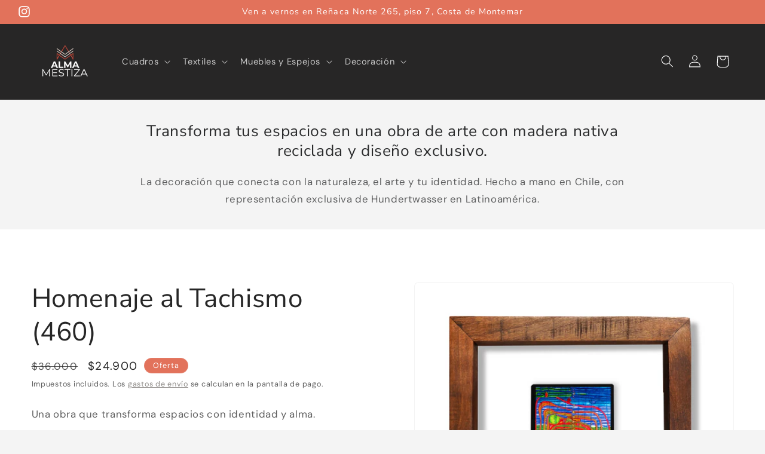

--- FILE ---
content_type: text/html; charset=utf-8
request_url: https://www.almamestiza.cl/products/hommage-au-tachisme-3
body_size: 39539
content:
<!doctype html>
<html class="js" lang="es">
  <head>
    <meta charset="utf-8">
    <meta http-equiv="X-UA-Compatible" content="IE=edge">
    <meta name="viewport" content="width=device-width,initial-scale=1">
    <meta name="theme-color" content="">
    <link rel="canonical" href="https://www.almamestiza.cl/products/hommage-au-tachisme-3"><link rel="icon" type="image/png" href="//www.almamestiza.cl/cdn/shop/files/logo.webp?crop=center&height=32&v=1650902486&width=32"><link rel="preconnect" href="https://fonts.shopifycdn.com" crossorigin><title>
      Homenaje al Tachismo (460)
 &ndash; Alma Mestiza</title>

    
      <meta name="description" content="Una obra que transforma espacios con identidad y alma. Inspirado en la conexión con la tierra y lo ancestral, este cuadro no solo decora, sino que transmite. Ideal para ambientes que buscan calidez, autenticidad y un toque artístico que marque presencia. Fecha normal de envío: 72 horas. ✨ ¡Adquiérelo hoy y eleva tu esp">
    

    

<meta property="og:site_name" content="Alma Mestiza">
<meta property="og:url" content="https://www.almamestiza.cl/products/hommage-au-tachisme-3">
<meta property="og:title" content="Homenaje al Tachismo (460)">
<meta property="og:type" content="product">
<meta property="og:description" content="Una obra que transforma espacios con identidad y alma. Inspirado en la conexión con la tierra y lo ancestral, este cuadro no solo decora, sino que transmite. Ideal para ambientes que buscan calidez, autenticidad y un toque artístico que marque presencia. Fecha normal de envío: 72 horas. ✨ ¡Adquiérelo hoy y eleva tu esp"><meta property="og:image" content="http://www.almamestiza.cl/cdn/shop/products/Hommageautachisme_ae5e5281-4992-47a9-a028-0f9d93e0b028.jpg?v=1743854220">
  <meta property="og:image:secure_url" content="https://www.almamestiza.cl/cdn/shop/products/Hommageautachisme_ae5e5281-4992-47a9-a028-0f9d93e0b028.jpg?v=1743854220">
  <meta property="og:image:width" content="2000">
  <meta property="og:image:height" content="2000"><meta property="og:price:amount" content="24,900">
  <meta property="og:price:currency" content="CLP"><meta name="twitter:card" content="summary_large_image">
<meta name="twitter:title" content="Homenaje al Tachismo (460)">
<meta name="twitter:description" content="Una obra que transforma espacios con identidad y alma. Inspirado en la conexión con la tierra y lo ancestral, este cuadro no solo decora, sino que transmite. Ideal para ambientes que buscan calidez, autenticidad y un toque artístico que marque presencia. Fecha normal de envío: 72 horas. ✨ ¡Adquiérelo hoy y eleva tu esp">


    <script src="//www.almamestiza.cl/cdn/shop/t/9/assets/constants.js?v=132983761750457495441723660386" defer="defer"></script>
    <script src="//www.almamestiza.cl/cdn/shop/t/9/assets/pubsub.js?v=158357773527763999511723660386" defer="defer"></script>
    <script src="//www.almamestiza.cl/cdn/shop/t/9/assets/global.js?v=88558128918567037191723660386" defer="defer"></script>
    <script src="//www.almamestiza.cl/cdn/shop/t/9/assets/details-disclosure.js?v=13653116266235556501723660386" defer="defer"></script>
    <script src="//www.almamestiza.cl/cdn/shop/t/9/assets/details-modal.js?v=25581673532751508451723660386" defer="defer"></script>
    <script src="//www.almamestiza.cl/cdn/shop/t/9/assets/search-form.js?v=133129549252120666541723660386" defer="defer"></script><script src="//www.almamestiza.cl/cdn/shop/t/9/assets/animations.js?v=88693664871331136111723660385" defer="defer"></script><script>window.performance && window.performance.mark && window.performance.mark('shopify.content_for_header.start');</script><meta name="google-site-verification" content="wdWQ6-UETD9fHt7HO0Lt9jGE2WsNckXshYJjY1zGU3I">
<meta id="shopify-digital-wallet" name="shopify-digital-wallet" content="/55455285424/digital_wallets/dialog">
<link rel="alternate" type="application/json+oembed" href="https://www.almamestiza.cl/products/hommage-au-tachisme-3.oembed">
<script async="async" src="/checkouts/internal/preloads.js?locale=es-CL"></script>
<script id="shopify-features" type="application/json">{"accessToken":"eb65a989ad01c7e1dcba219c1d71bd89","betas":["rich-media-storefront-analytics"],"domain":"www.almamestiza.cl","predictiveSearch":true,"shopId":55455285424,"locale":"es"}</script>
<script>var Shopify = Shopify || {};
Shopify.shop = "almamestizacl.myshopify.com";
Shopify.locale = "es";
Shopify.currency = {"active":"CLP","rate":"1.0"};
Shopify.country = "CL";
Shopify.theme = {"name":"Trade","id":143205597397,"schema_name":"Trade","schema_version":"15.0.1","theme_store_id":2699,"role":"main"};
Shopify.theme.handle = "null";
Shopify.theme.style = {"id":null,"handle":null};
Shopify.cdnHost = "www.almamestiza.cl/cdn";
Shopify.routes = Shopify.routes || {};
Shopify.routes.root = "/";</script>
<script type="module">!function(o){(o.Shopify=o.Shopify||{}).modules=!0}(window);</script>
<script>!function(o){function n(){var o=[];function n(){o.push(Array.prototype.slice.apply(arguments))}return n.q=o,n}var t=o.Shopify=o.Shopify||{};t.loadFeatures=n(),t.autoloadFeatures=n()}(window);</script>
<script id="shop-js-analytics" type="application/json">{"pageType":"product"}</script>
<script defer="defer" async type="module" src="//www.almamestiza.cl/cdn/shopifycloud/shop-js/modules/v2/client.init-shop-cart-sync_2Gr3Q33f.es.esm.js"></script>
<script defer="defer" async type="module" src="//www.almamestiza.cl/cdn/shopifycloud/shop-js/modules/v2/chunk.common_noJfOIa7.esm.js"></script>
<script defer="defer" async type="module" src="//www.almamestiza.cl/cdn/shopifycloud/shop-js/modules/v2/chunk.modal_Deo2FJQo.esm.js"></script>
<script type="module">
  await import("//www.almamestiza.cl/cdn/shopifycloud/shop-js/modules/v2/client.init-shop-cart-sync_2Gr3Q33f.es.esm.js");
await import("//www.almamestiza.cl/cdn/shopifycloud/shop-js/modules/v2/chunk.common_noJfOIa7.esm.js");
await import("//www.almamestiza.cl/cdn/shopifycloud/shop-js/modules/v2/chunk.modal_Deo2FJQo.esm.js");

  window.Shopify.SignInWithShop?.initShopCartSync?.({"fedCMEnabled":true,"windoidEnabled":true});

</script>
<script>(function() {
  var isLoaded = false;
  function asyncLoad() {
    if (isLoaded) return;
    isLoaded = true;
    var urls = ["https:\/\/cdn.nfcube.com\/instafeed-c08473538b5a86d4a641b70298f06097.js?shop=almamestizacl.myshopify.com"];
    for (var i = 0; i < urls.length; i++) {
      var s = document.createElement('script');
      s.type = 'text/javascript';
      s.async = true;
      s.src = urls[i];
      var x = document.getElementsByTagName('script')[0];
      x.parentNode.insertBefore(s, x);
    }
  };
  if(window.attachEvent) {
    window.attachEvent('onload', asyncLoad);
  } else {
    window.addEventListener('load', asyncLoad, false);
  }
})();</script>
<script id="__st">var __st={"a":55455285424,"offset":-10800,"reqid":"91fb84ef-1a33-447a-890a-581e36a31552-1769307925","pageurl":"www.almamestiza.cl\/products\/hommage-au-tachisme-3","u":"59a4f491a389","p":"product","rtyp":"product","rid":7710147248341};</script>
<script>window.ShopifyPaypalV4VisibilityTracking = true;</script>
<script id="captcha-bootstrap">!function(){'use strict';const t='contact',e='account',n='new_comment',o=[[t,t],['blogs',n],['comments',n],[t,'customer']],c=[[e,'customer_login'],[e,'guest_login'],[e,'recover_customer_password'],[e,'create_customer']],r=t=>t.map((([t,e])=>`form[action*='/${t}']:not([data-nocaptcha='true']) input[name='form_type'][value='${e}']`)).join(','),a=t=>()=>t?[...document.querySelectorAll(t)].map((t=>t.form)):[];function s(){const t=[...o],e=r(t);return a(e)}const i='password',u='form_key',d=['recaptcha-v3-token','g-recaptcha-response','h-captcha-response',i],f=()=>{try{return window.sessionStorage}catch{return}},m='__shopify_v',_=t=>t.elements[u];function p(t,e,n=!1){try{const o=window.sessionStorage,c=JSON.parse(o.getItem(e)),{data:r}=function(t){const{data:e,action:n}=t;return t[m]||n?{data:e,action:n}:{data:t,action:n}}(c);for(const[e,n]of Object.entries(r))t.elements[e]&&(t.elements[e].value=n);n&&o.removeItem(e)}catch(o){console.error('form repopulation failed',{error:o})}}const l='form_type',E='cptcha';function T(t){t.dataset[E]=!0}const w=window,h=w.document,L='Shopify',v='ce_forms',y='captcha';let A=!1;((t,e)=>{const n=(g='f06e6c50-85a8-45c8-87d0-21a2b65856fe',I='https://cdn.shopify.com/shopifycloud/storefront-forms-hcaptcha/ce_storefront_forms_captcha_hcaptcha.v1.5.2.iife.js',D={infoText:'Protegido por hCaptcha',privacyText:'Privacidad',termsText:'Términos'},(t,e,n)=>{const o=w[L][v],c=o.bindForm;if(c)return c(t,g,e,D).then(n);var r;o.q.push([[t,g,e,D],n]),r=I,A||(h.body.append(Object.assign(h.createElement('script'),{id:'captcha-provider',async:!0,src:r})),A=!0)});var g,I,D;w[L]=w[L]||{},w[L][v]=w[L][v]||{},w[L][v].q=[],w[L][y]=w[L][y]||{},w[L][y].protect=function(t,e){n(t,void 0,e),T(t)},Object.freeze(w[L][y]),function(t,e,n,w,h,L){const[v,y,A,g]=function(t,e,n){const i=e?o:[],u=t?c:[],d=[...i,...u],f=r(d),m=r(i),_=r(d.filter((([t,e])=>n.includes(e))));return[a(f),a(m),a(_),s()]}(w,h,L),I=t=>{const e=t.target;return e instanceof HTMLFormElement?e:e&&e.form},D=t=>v().includes(t);t.addEventListener('submit',(t=>{const e=I(t);if(!e)return;const n=D(e)&&!e.dataset.hcaptchaBound&&!e.dataset.recaptchaBound,o=_(e),c=g().includes(e)&&(!o||!o.value);(n||c)&&t.preventDefault(),c&&!n&&(function(t){try{if(!f())return;!function(t){const e=f();if(!e)return;const n=_(t);if(!n)return;const o=n.value;o&&e.removeItem(o)}(t);const e=Array.from(Array(32),(()=>Math.random().toString(36)[2])).join('');!function(t,e){_(t)||t.append(Object.assign(document.createElement('input'),{type:'hidden',name:u})),t.elements[u].value=e}(t,e),function(t,e){const n=f();if(!n)return;const o=[...t.querySelectorAll(`input[type='${i}']`)].map((({name:t})=>t)),c=[...d,...o],r={};for(const[a,s]of new FormData(t).entries())c.includes(a)||(r[a]=s);n.setItem(e,JSON.stringify({[m]:1,action:t.action,data:r}))}(t,e)}catch(e){console.error('failed to persist form',e)}}(e),e.submit())}));const S=(t,e)=>{t&&!t.dataset[E]&&(n(t,e.some((e=>e===t))),T(t))};for(const o of['focusin','change'])t.addEventListener(o,(t=>{const e=I(t);D(e)&&S(e,y())}));const B=e.get('form_key'),M=e.get(l),P=B&&M;t.addEventListener('DOMContentLoaded',(()=>{const t=y();if(P)for(const e of t)e.elements[l].value===M&&p(e,B);[...new Set([...A(),...v().filter((t=>'true'===t.dataset.shopifyCaptcha))])].forEach((e=>S(e,t)))}))}(h,new URLSearchParams(w.location.search),n,t,e,['guest_login'])})(!0,!0)}();</script>
<script integrity="sha256-4kQ18oKyAcykRKYeNunJcIwy7WH5gtpwJnB7kiuLZ1E=" data-source-attribution="shopify.loadfeatures" defer="defer" src="//www.almamestiza.cl/cdn/shopifycloud/storefront/assets/storefront/load_feature-a0a9edcb.js" crossorigin="anonymous"></script>
<script data-source-attribution="shopify.dynamic_checkout.dynamic.init">var Shopify=Shopify||{};Shopify.PaymentButton=Shopify.PaymentButton||{isStorefrontPortableWallets:!0,init:function(){window.Shopify.PaymentButton.init=function(){};var t=document.createElement("script");t.src="https://www.almamestiza.cl/cdn/shopifycloud/portable-wallets/latest/portable-wallets.es.js",t.type="module",document.head.appendChild(t)}};
</script>
<script data-source-attribution="shopify.dynamic_checkout.buyer_consent">
  function portableWalletsHideBuyerConsent(e){var t=document.getElementById("shopify-buyer-consent"),n=document.getElementById("shopify-subscription-policy-button");t&&n&&(t.classList.add("hidden"),t.setAttribute("aria-hidden","true"),n.removeEventListener("click",e))}function portableWalletsShowBuyerConsent(e){var t=document.getElementById("shopify-buyer-consent"),n=document.getElementById("shopify-subscription-policy-button");t&&n&&(t.classList.remove("hidden"),t.removeAttribute("aria-hidden"),n.addEventListener("click",e))}window.Shopify?.PaymentButton&&(window.Shopify.PaymentButton.hideBuyerConsent=portableWalletsHideBuyerConsent,window.Shopify.PaymentButton.showBuyerConsent=portableWalletsShowBuyerConsent);
</script>
<script>
  function portableWalletsCleanup(e){e&&e.src&&console.error("Failed to load portable wallets script "+e.src);var t=document.querySelectorAll("shopify-accelerated-checkout .shopify-payment-button__skeleton, shopify-accelerated-checkout-cart .wallet-cart-button__skeleton"),e=document.getElementById("shopify-buyer-consent");for(let e=0;e<t.length;e++)t[e].remove();e&&e.remove()}function portableWalletsNotLoadedAsModule(e){e instanceof ErrorEvent&&"string"==typeof e.message&&e.message.includes("import.meta")&&"string"==typeof e.filename&&e.filename.includes("portable-wallets")&&(window.removeEventListener("error",portableWalletsNotLoadedAsModule),window.Shopify.PaymentButton.failedToLoad=e,"loading"===document.readyState?document.addEventListener("DOMContentLoaded",window.Shopify.PaymentButton.init):window.Shopify.PaymentButton.init())}window.addEventListener("error",portableWalletsNotLoadedAsModule);
</script>

<script type="module" src="https://www.almamestiza.cl/cdn/shopifycloud/portable-wallets/latest/portable-wallets.es.js" onError="portableWalletsCleanup(this)" crossorigin="anonymous"></script>
<script nomodule>
  document.addEventListener("DOMContentLoaded", portableWalletsCleanup);
</script>

<link id="shopify-accelerated-checkout-styles" rel="stylesheet" media="screen" href="https://www.almamestiza.cl/cdn/shopifycloud/portable-wallets/latest/accelerated-checkout-backwards-compat.css" crossorigin="anonymous">
<style id="shopify-accelerated-checkout-cart">
        #shopify-buyer-consent {
  margin-top: 1em;
  display: inline-block;
  width: 100%;
}

#shopify-buyer-consent.hidden {
  display: none;
}

#shopify-subscription-policy-button {
  background: none;
  border: none;
  padding: 0;
  text-decoration: underline;
  font-size: inherit;
  cursor: pointer;
}

#shopify-subscription-policy-button::before {
  box-shadow: none;
}

      </style>
<script id="sections-script" data-sections="header" defer="defer" src="//www.almamestiza.cl/cdn/shop/t/9/compiled_assets/scripts.js?v=2079"></script>
<script>window.performance && window.performance.mark && window.performance.mark('shopify.content_for_header.end');</script>


    <style data-shopify>
      @font-face {
  font-family: "DM Sans";
  font-weight: 400;
  font-style: normal;
  font-display: swap;
  src: url("//www.almamestiza.cl/cdn/fonts/dm_sans/dmsans_n4.ec80bd4dd7e1a334c969c265873491ae56018d72.woff2") format("woff2"),
       url("//www.almamestiza.cl/cdn/fonts/dm_sans/dmsans_n4.87bdd914d8a61247b911147ae68e754d695c58a6.woff") format("woff");
}

      @font-face {
  font-family: "DM Sans";
  font-weight: 700;
  font-style: normal;
  font-display: swap;
  src: url("//www.almamestiza.cl/cdn/fonts/dm_sans/dmsans_n7.97e21d81502002291ea1de8aefb79170c6946ce5.woff2") format("woff2"),
       url("//www.almamestiza.cl/cdn/fonts/dm_sans/dmsans_n7.af5c214f5116410ca1d53a2090665620e78e2e1b.woff") format("woff");
}

      @font-face {
  font-family: "DM Sans";
  font-weight: 400;
  font-style: italic;
  font-display: swap;
  src: url("//www.almamestiza.cl/cdn/fonts/dm_sans/dmsans_i4.b8fe05e69ee95d5a53155c346957d8cbf5081c1a.woff2") format("woff2"),
       url("//www.almamestiza.cl/cdn/fonts/dm_sans/dmsans_i4.403fe28ee2ea63e142575c0aa47684d65f8c23a0.woff") format("woff");
}

      @font-face {
  font-family: "DM Sans";
  font-weight: 700;
  font-style: italic;
  font-display: swap;
  src: url("//www.almamestiza.cl/cdn/fonts/dm_sans/dmsans_i7.52b57f7d7342eb7255084623d98ab83fd96e7f9b.woff2") format("woff2"),
       url("//www.almamestiza.cl/cdn/fonts/dm_sans/dmsans_i7.d5e14ef18a1d4a8ce78a4187580b4eb1759c2eda.woff") format("woff");
}

      @font-face {
  font-family: "Nunito Sans";
  font-weight: 400;
  font-style: normal;
  font-display: swap;
  src: url("//www.almamestiza.cl/cdn/fonts/nunito_sans/nunitosans_n4.0276fe080df0ca4e6a22d9cb55aed3ed5ba6b1da.woff2") format("woff2"),
       url("//www.almamestiza.cl/cdn/fonts/nunito_sans/nunitosans_n4.b4964bee2f5e7fd9c3826447e73afe2baad607b7.woff") format("woff");
}


      
        :root,
        .color-scheme-1 {
          --color-background: 244,244,244;
        
          --gradient-background: #f4f4f4;
        

        

        --color-foreground: 43,44,45;
        --color-background-contrast: 180,180,180;
        --color-shadow: 0,17,40;
        --color-button: 183,172,162;
        --color-button-text: 38,38,38;
        --color-secondary-button: 244,244,244;
        --color-secondary-button-text: 0,17,40;
        --color-link: 0,17,40;
        --color-badge-foreground: 43,44,45;
        --color-badge-background: 244,244,244;
        --color-badge-border: 43,44,45;
        --payment-terms-background-color: rgb(244 244 244);
      }
      
        
        .color-scheme-2 {
          --color-background: 255,255,255;
        
          --gradient-background: #ffffff;
        

        

        --color-foreground: 38,38,38;
        --color-background-contrast: 191,191,191;
        --color-shadow: 0,17,40;
        --color-button: 226,114,91;
        --color-button-text: 255,255,255;
        --color-secondary-button: 255,255,255;
        --color-secondary-button-text: 121,117,114;
        --color-link: 121,117,114;
        --color-badge-foreground: 38,38,38;
        --color-badge-background: 255,255,255;
        --color-badge-border: 38,38,38;
        --payment-terms-background-color: rgb(255 255 255);
      }
      
        
        .color-scheme-3 {
          --color-background: 39,38,38;
        
          --gradient-background: #272626;
        

        

        --color-foreground: 253,253,253;
        --color-background-contrast: 52,51,51;
        --color-shadow: 0,17,40;
        --color-button: 253,253,253;
        --color-button-text: 38,38,38;
        --color-secondary-button: 39,38,38;
        --color-secondary-button-text: 84,72,60;
        --color-link: 84,72,60;
        --color-badge-foreground: 253,253,253;
        --color-badge-background: 39,38,38;
        --color-badge-border: 253,253,253;
        --payment-terms-background-color: rgb(39 38 38);
      }
      
        
        .color-scheme-4 {
          --color-background: 39,38,38;
        
          --gradient-background: #272626;
        

        

        --color-foreground: 255,255,255;
        --color-background-contrast: 52,51,51;
        --color-shadow: 0,17,40;
        --color-button: 255,255,255;
        --color-button-text: 244,244,244;
        --color-secondary-button: 39,38,38;
        --color-secondary-button-text: 255,255,255;
        --color-link: 255,255,255;
        --color-badge-foreground: 255,255,255;
        --color-badge-background: 39,38,38;
        --color-badge-border: 255,255,255;
        --payment-terms-background-color: rgb(39 38 38);
      }
      
        
        .color-scheme-5 {
          --color-background: 50,56,65;
        
          --gradient-background: #323841;
        

        

        --color-foreground: 255,255,255;
        --color-background-contrast: 61,68,79;
        --color-shadow: 0,17,40;
        --color-button: 183,172,162;
        --color-button-text: 38,38,38;
        --color-secondary-button: 50,56,65;
        --color-secondary-button-text: 255,255,255;
        --color-link: 255,255,255;
        --color-badge-foreground: 255,255,255;
        --color-badge-background: 50,56,65;
        --color-badge-border: 255,255,255;
        --payment-terms-background-color: rgb(50 56 65);
      }
      
        
        .color-scheme-8fcdb919-cd0d-40c6-87b4-10dff3fef8a2 {
          --color-background: 226,114,91;
        
          --gradient-background: #e2725b;
        

        

        --color-foreground: 255,255,255;
        --color-background-contrast: 161,51,28;
        --color-shadow: 0,17,40;
        --color-button: 38,38,38;
        --color-button-text: 253,253,253;
        --color-secondary-button: 226,114,91;
        --color-secondary-button-text: 226,114,91;
        --color-link: 226,114,91;
        --color-badge-foreground: 255,255,255;
        --color-badge-background: 226,114,91;
        --color-badge-border: 255,255,255;
        --payment-terms-background-color: rgb(226 114 91);
      }
      

      body, .color-scheme-1, .color-scheme-2, .color-scheme-3, .color-scheme-4, .color-scheme-5, .color-scheme-8fcdb919-cd0d-40c6-87b4-10dff3fef8a2 {
        color: rgba(var(--color-foreground), 0.75);
        background-color: rgb(var(--color-background));
      }

      :root {
        --font-body-family: "DM Sans", sans-serif;
        --font-body-style: normal;
        --font-body-weight: 400;
        --font-body-weight-bold: 700;

        --font-heading-family: "Nunito Sans", sans-serif;
        --font-heading-style: normal;
        --font-heading-weight: 400;

        --font-body-scale: 1.05;
        --font-heading-scale: 1.0476190476190477;

        --media-padding: px;
        --media-border-opacity: 0.05;
        --media-border-width: 1px;
        --media-radius: 8px;
        --media-shadow-opacity: 0.0;
        --media-shadow-horizontal-offset: 0px;
        --media-shadow-vertical-offset: 4px;
        --media-shadow-blur-radius: 5px;
        --media-shadow-visible: 0;

        --page-width: 160rem;
        --page-width-margin: 0rem;

        --product-card-image-padding: 0.0rem;
        --product-card-corner-radius: 0.0rem;
        --product-card-text-alignment: left;
        --product-card-border-width: 0.0rem;
        --product-card-border-opacity: 0.0;
        --product-card-shadow-opacity: 0.0;
        --product-card-shadow-visible: 0;
        --product-card-shadow-horizontal-offset: 0.0rem;
        --product-card-shadow-vertical-offset: 0.4rem;
        --product-card-shadow-blur-radius: 0.5rem;

        --collection-card-image-padding: 0.0rem;
        --collection-card-corner-radius: 0.0rem;
        --collection-card-text-alignment: left;
        --collection-card-border-width: 0.0rem;
        --collection-card-border-opacity: 0.1;
        --collection-card-shadow-opacity: 0.0;
        --collection-card-shadow-visible: 0;
        --collection-card-shadow-horizontal-offset: 0.0rem;
        --collection-card-shadow-vertical-offset: 0.4rem;
        --collection-card-shadow-blur-radius: 0.5rem;

        --blog-card-image-padding: 0.0rem;
        --blog-card-corner-radius: 0.8rem;
        --blog-card-text-alignment: left;
        --blog-card-border-width: 0.0rem;
        --blog-card-border-opacity: 0.1;
        --blog-card-shadow-opacity: 0.0;
        --blog-card-shadow-visible: 0;
        --blog-card-shadow-horizontal-offset: 0.0rem;
        --blog-card-shadow-vertical-offset: 0.4rem;
        --blog-card-shadow-blur-radius: 0.5rem;

        --badge-corner-radius: 4.0rem;

        --popup-border-width: 1px;
        --popup-border-opacity: 0.1;
        --popup-corner-radius: 8px;
        --popup-shadow-opacity: 0.05;
        --popup-shadow-horizontal-offset: 0px;
        --popup-shadow-vertical-offset: 4px;
        --popup-shadow-blur-radius: 5px;

        --drawer-border-width: 1px;
        --drawer-border-opacity: 0.1;
        --drawer-shadow-opacity: 0.0;
        --drawer-shadow-horizontal-offset: 0px;
        --drawer-shadow-vertical-offset: 4px;
        --drawer-shadow-blur-radius: 5px;

        --spacing-sections-desktop: 0px;
        --spacing-sections-mobile: 0px;

        --grid-desktop-vertical-spacing: 12px;
        --grid-desktop-horizontal-spacing: 12px;
        --grid-mobile-vertical-spacing: 6px;
        --grid-mobile-horizontal-spacing: 6px;

        --text-boxes-border-opacity: 0.1;
        --text-boxes-border-width: 0px;
        --text-boxes-radius: 0px;
        --text-boxes-shadow-opacity: 0.0;
        --text-boxes-shadow-visible: 0;
        --text-boxes-shadow-horizontal-offset: 0px;
        --text-boxes-shadow-vertical-offset: 4px;
        --text-boxes-shadow-blur-radius: 5px;

        --buttons-radius: 2px;
        --buttons-radius-outset: 3px;
        --buttons-border-width: 1px;
        --buttons-border-opacity: 1.0;
        --buttons-shadow-opacity: 0.0;
        --buttons-shadow-visible: 0;
        --buttons-shadow-horizontal-offset: 0px;
        --buttons-shadow-vertical-offset: 4px;
        --buttons-shadow-blur-radius: 5px;
        --buttons-border-offset: 0.3px;

        --inputs-radius: 6px;
        --inputs-border-width: 1px;
        --inputs-border-opacity: 0.55;
        --inputs-shadow-opacity: 0.0;
        --inputs-shadow-horizontal-offset: 0px;
        --inputs-margin-offset: 0px;
        --inputs-shadow-vertical-offset: -10px;
        --inputs-shadow-blur-radius: 5px;
        --inputs-radius-outset: 7px;

        --variant-pills-radius: 40px;
        --variant-pills-border-width: 1px;
        --variant-pills-border-opacity: 0.55;
        --variant-pills-shadow-opacity: 0.0;
        --variant-pills-shadow-horizontal-offset: 0px;
        --variant-pills-shadow-vertical-offset: 4px;
        --variant-pills-shadow-blur-radius: 5px;
      }

      *,
      *::before,
      *::after {
        box-sizing: inherit;
      }

      html {
        box-sizing: border-box;
        font-size: calc(var(--font-body-scale) * 62.5%);
        height: 100%;
      }

      body {
        display: grid;
        grid-template-rows: auto auto 1fr auto;
        grid-template-columns: 100%;
        min-height: 100%;
        margin: 0;
        font-size: 1.5rem;
        letter-spacing: 0.06rem;
        line-height: calc(1 + 0.8 / var(--font-body-scale));
        font-family: var(--font-body-family);
        font-style: var(--font-body-style);
        font-weight: var(--font-body-weight);
      }

      @media screen and (min-width: 750px) {
        body {
          font-size: 1.6rem;
        }
      }
    </style>

    <link href="//www.almamestiza.cl/cdn/shop/t/9/assets/base.css?v=144968985024194912401723660385" rel="stylesheet" type="text/css" media="all" />
    <link rel="stylesheet" href="//www.almamestiza.cl/cdn/shop/t/9/assets/component-cart-items.css?v=127384614032664249911723660385" media="print" onload="this.media='all'">
      <link rel="preload" as="font" href="//www.almamestiza.cl/cdn/fonts/dm_sans/dmsans_n4.ec80bd4dd7e1a334c969c265873491ae56018d72.woff2" type="font/woff2" crossorigin>
      

      <link rel="preload" as="font" href="//www.almamestiza.cl/cdn/fonts/nunito_sans/nunitosans_n4.0276fe080df0ca4e6a22d9cb55aed3ed5ba6b1da.woff2" type="font/woff2" crossorigin>
      
<link
        rel="stylesheet"
        href="//www.almamestiza.cl/cdn/shop/t/9/assets/component-predictive-search.css?v=118923337488134913561723660386"
        media="print"
        onload="this.media='all'"
      ><script>
      if (Shopify.designMode) {
        document.documentElement.classList.add('shopify-design-mode');
      }
    </script>
  <!-- BEGIN app block: shopify://apps/instafeed/blocks/head-block/c447db20-095d-4a10-9725-b5977662c9d5 --><link rel="preconnect" href="https://cdn.nfcube.com/">
<link rel="preconnect" href="https://scontent.cdninstagram.com/">


  <script>
    document.addEventListener('DOMContentLoaded', function () {
      let instafeedScript = document.createElement('script');

      
        instafeedScript.src = 'https://cdn.nfcube.com/instafeed-c08473538b5a86d4a641b70298f06097.js';
      

      document.body.appendChild(instafeedScript);
    });
  </script>





<!-- END app block --><link href="https://monorail-edge.shopifysvc.com" rel="dns-prefetch">
<script>(function(){if ("sendBeacon" in navigator && "performance" in window) {try {var session_token_from_headers = performance.getEntriesByType('navigation')[0].serverTiming.find(x => x.name == '_s').description;} catch {var session_token_from_headers = undefined;}var session_cookie_matches = document.cookie.match(/_shopify_s=([^;]*)/);var session_token_from_cookie = session_cookie_matches && session_cookie_matches.length === 2 ? session_cookie_matches[1] : "";var session_token = session_token_from_headers || session_token_from_cookie || "";function handle_abandonment_event(e) {var entries = performance.getEntries().filter(function(entry) {return /monorail-edge.shopifysvc.com/.test(entry.name);});if (!window.abandonment_tracked && entries.length === 0) {window.abandonment_tracked = true;var currentMs = Date.now();var navigation_start = performance.timing.navigationStart;var payload = {shop_id: 55455285424,url: window.location.href,navigation_start,duration: currentMs - navigation_start,session_token,page_type: "product"};window.navigator.sendBeacon("https://monorail-edge.shopifysvc.com/v1/produce", JSON.stringify({schema_id: "online_store_buyer_site_abandonment/1.1",payload: payload,metadata: {event_created_at_ms: currentMs,event_sent_at_ms: currentMs}}));}}window.addEventListener('pagehide', handle_abandonment_event);}}());</script>
<script id="web-pixels-manager-setup">(function e(e,d,r,n,o){if(void 0===o&&(o={}),!Boolean(null===(a=null===(i=window.Shopify)||void 0===i?void 0:i.analytics)||void 0===a?void 0:a.replayQueue)){var i,a;window.Shopify=window.Shopify||{};var t=window.Shopify;t.analytics=t.analytics||{};var s=t.analytics;s.replayQueue=[],s.publish=function(e,d,r){return s.replayQueue.push([e,d,r]),!0};try{self.performance.mark("wpm:start")}catch(e){}var l=function(){var e={modern:/Edge?\/(1{2}[4-9]|1[2-9]\d|[2-9]\d{2}|\d{4,})\.\d+(\.\d+|)|Firefox\/(1{2}[4-9]|1[2-9]\d|[2-9]\d{2}|\d{4,})\.\d+(\.\d+|)|Chrom(ium|e)\/(9{2}|\d{3,})\.\d+(\.\d+|)|(Maci|X1{2}).+ Version\/(15\.\d+|(1[6-9]|[2-9]\d|\d{3,})\.\d+)([,.]\d+|)( \(\w+\)|)( Mobile\/\w+|) Safari\/|Chrome.+OPR\/(9{2}|\d{3,})\.\d+\.\d+|(CPU[ +]OS|iPhone[ +]OS|CPU[ +]iPhone|CPU IPhone OS|CPU iPad OS)[ +]+(15[._]\d+|(1[6-9]|[2-9]\d|\d{3,})[._]\d+)([._]\d+|)|Android:?[ /-](13[3-9]|1[4-9]\d|[2-9]\d{2}|\d{4,})(\.\d+|)(\.\d+|)|Android.+Firefox\/(13[5-9]|1[4-9]\d|[2-9]\d{2}|\d{4,})\.\d+(\.\d+|)|Android.+Chrom(ium|e)\/(13[3-9]|1[4-9]\d|[2-9]\d{2}|\d{4,})\.\d+(\.\d+|)|SamsungBrowser\/([2-9]\d|\d{3,})\.\d+/,legacy:/Edge?\/(1[6-9]|[2-9]\d|\d{3,})\.\d+(\.\d+|)|Firefox\/(5[4-9]|[6-9]\d|\d{3,})\.\d+(\.\d+|)|Chrom(ium|e)\/(5[1-9]|[6-9]\d|\d{3,})\.\d+(\.\d+|)([\d.]+$|.*Safari\/(?![\d.]+ Edge\/[\d.]+$))|(Maci|X1{2}).+ Version\/(10\.\d+|(1[1-9]|[2-9]\d|\d{3,})\.\d+)([,.]\d+|)( \(\w+\)|)( Mobile\/\w+|) Safari\/|Chrome.+OPR\/(3[89]|[4-9]\d|\d{3,})\.\d+\.\d+|(CPU[ +]OS|iPhone[ +]OS|CPU[ +]iPhone|CPU IPhone OS|CPU iPad OS)[ +]+(10[._]\d+|(1[1-9]|[2-9]\d|\d{3,})[._]\d+)([._]\d+|)|Android:?[ /-](13[3-9]|1[4-9]\d|[2-9]\d{2}|\d{4,})(\.\d+|)(\.\d+|)|Mobile Safari.+OPR\/([89]\d|\d{3,})\.\d+\.\d+|Android.+Firefox\/(13[5-9]|1[4-9]\d|[2-9]\d{2}|\d{4,})\.\d+(\.\d+|)|Android.+Chrom(ium|e)\/(13[3-9]|1[4-9]\d|[2-9]\d{2}|\d{4,})\.\d+(\.\d+|)|Android.+(UC? ?Browser|UCWEB|U3)[ /]?(15\.([5-9]|\d{2,})|(1[6-9]|[2-9]\d|\d{3,})\.\d+)\.\d+|SamsungBrowser\/(5\.\d+|([6-9]|\d{2,})\.\d+)|Android.+MQ{2}Browser\/(14(\.(9|\d{2,})|)|(1[5-9]|[2-9]\d|\d{3,})(\.\d+|))(\.\d+|)|K[Aa][Ii]OS\/(3\.\d+|([4-9]|\d{2,})\.\d+)(\.\d+|)/},d=e.modern,r=e.legacy,n=navigator.userAgent;return n.match(d)?"modern":n.match(r)?"legacy":"unknown"}(),u="modern"===l?"modern":"legacy",c=(null!=n?n:{modern:"",legacy:""})[u],f=function(e){return[e.baseUrl,"/wpm","/b",e.hashVersion,"modern"===e.buildTarget?"m":"l",".js"].join("")}({baseUrl:d,hashVersion:r,buildTarget:u}),m=function(e){var d=e.version,r=e.bundleTarget,n=e.surface,o=e.pageUrl,i=e.monorailEndpoint;return{emit:function(e){var a=e.status,t=e.errorMsg,s=(new Date).getTime(),l=JSON.stringify({metadata:{event_sent_at_ms:s},events:[{schema_id:"web_pixels_manager_load/3.1",payload:{version:d,bundle_target:r,page_url:o,status:a,surface:n,error_msg:t},metadata:{event_created_at_ms:s}}]});if(!i)return console&&console.warn&&console.warn("[Web Pixels Manager] No Monorail endpoint provided, skipping logging."),!1;try{return self.navigator.sendBeacon.bind(self.navigator)(i,l)}catch(e){}var u=new XMLHttpRequest;try{return u.open("POST",i,!0),u.setRequestHeader("Content-Type","text/plain"),u.send(l),!0}catch(e){return console&&console.warn&&console.warn("[Web Pixels Manager] Got an unhandled error while logging to Monorail."),!1}}}}({version:r,bundleTarget:l,surface:e.surface,pageUrl:self.location.href,monorailEndpoint:e.monorailEndpoint});try{o.browserTarget=l,function(e){var d=e.src,r=e.async,n=void 0===r||r,o=e.onload,i=e.onerror,a=e.sri,t=e.scriptDataAttributes,s=void 0===t?{}:t,l=document.createElement("script"),u=document.querySelector("head"),c=document.querySelector("body");if(l.async=n,l.src=d,a&&(l.integrity=a,l.crossOrigin="anonymous"),s)for(var f in s)if(Object.prototype.hasOwnProperty.call(s,f))try{l.dataset[f]=s[f]}catch(e){}if(o&&l.addEventListener("load",o),i&&l.addEventListener("error",i),u)u.appendChild(l);else{if(!c)throw new Error("Did not find a head or body element to append the script");c.appendChild(l)}}({src:f,async:!0,onload:function(){if(!function(){var e,d;return Boolean(null===(d=null===(e=window.Shopify)||void 0===e?void 0:e.analytics)||void 0===d?void 0:d.initialized)}()){var d=window.webPixelsManager.init(e)||void 0;if(d){var r=window.Shopify.analytics;r.replayQueue.forEach((function(e){var r=e[0],n=e[1],o=e[2];d.publishCustomEvent(r,n,o)})),r.replayQueue=[],r.publish=d.publishCustomEvent,r.visitor=d.visitor,r.initialized=!0}}},onerror:function(){return m.emit({status:"failed",errorMsg:"".concat(f," has failed to load")})},sri:function(e){var d=/^sha384-[A-Za-z0-9+/=]+$/;return"string"==typeof e&&d.test(e)}(c)?c:"",scriptDataAttributes:o}),m.emit({status:"loading"})}catch(e){m.emit({status:"failed",errorMsg:(null==e?void 0:e.message)||"Unknown error"})}}})({shopId: 55455285424,storefrontBaseUrl: "https://www.almamestiza.cl",extensionsBaseUrl: "https://extensions.shopifycdn.com/cdn/shopifycloud/web-pixels-manager",monorailEndpoint: "https://monorail-edge.shopifysvc.com/unstable/produce_batch",surface: "storefront-renderer",enabledBetaFlags: ["2dca8a86"],webPixelsConfigList: [{"id":"784105685","configuration":"{\"pixel_id\":\"2114759885635662\",\"pixel_type\":\"facebook_pixel\"}","eventPayloadVersion":"v1","runtimeContext":"OPEN","scriptVersion":"ca16bc87fe92b6042fbaa3acc2fbdaa6","type":"APP","apiClientId":2329312,"privacyPurposes":["ANALYTICS","MARKETING","SALE_OF_DATA"],"dataSharingAdjustments":{"protectedCustomerApprovalScopes":["read_customer_address","read_customer_email","read_customer_name","read_customer_personal_data","read_customer_phone"]}},{"id":"422707413","configuration":"{\"config\":\"{\\\"pixel_id\\\":\\\"AW-626381594\\\",\\\"target_country\\\":\\\"CL\\\",\\\"gtag_events\\\":[{\\\"type\\\":\\\"search\\\",\\\"action_label\\\":\\\"AW-626381594\\\/Px6FCIeA4J4CEJqm16oC\\\"},{\\\"type\\\":\\\"begin_checkout\\\",\\\"action_label\\\":\\\"AW-626381594\\\/UO1FCISA4J4CEJqm16oC\\\"},{\\\"type\\\":\\\"view_item\\\",\\\"action_label\\\":[\\\"AW-626381594\\\/bpRUCP7_354CEJqm16oC\\\",\\\"MC-90DVPE9CWX\\\"]},{\\\"type\\\":\\\"purchase\\\",\\\"action_label\\\":[\\\"AW-626381594\\\/X8mQCPv_354CEJqm16oC\\\",\\\"MC-90DVPE9CWX\\\"]},{\\\"type\\\":\\\"page_view\\\",\\\"action_label\\\":[\\\"AW-626381594\\\/k87KCPj_354CEJqm16oC\\\",\\\"MC-90DVPE9CWX\\\"]},{\\\"type\\\":\\\"add_payment_info\\\",\\\"action_label\\\":\\\"AW-626381594\\\/PhT3CIqA4J4CEJqm16oC\\\"},{\\\"type\\\":\\\"add_to_cart\\\",\\\"action_label\\\":\\\"AW-626381594\\\/c7rsCIGA4J4CEJqm16oC\\\"}],\\\"enable_monitoring_mode\\\":false}\"}","eventPayloadVersion":"v1","runtimeContext":"OPEN","scriptVersion":"b2a88bafab3e21179ed38636efcd8a93","type":"APP","apiClientId":1780363,"privacyPurposes":[],"dataSharingAdjustments":{"protectedCustomerApprovalScopes":["read_customer_address","read_customer_email","read_customer_name","read_customer_personal_data","read_customer_phone"]}},{"id":"shopify-app-pixel","configuration":"{}","eventPayloadVersion":"v1","runtimeContext":"STRICT","scriptVersion":"0450","apiClientId":"shopify-pixel","type":"APP","privacyPurposes":["ANALYTICS","MARKETING"]},{"id":"shopify-custom-pixel","eventPayloadVersion":"v1","runtimeContext":"LAX","scriptVersion":"0450","apiClientId":"shopify-pixel","type":"CUSTOM","privacyPurposes":["ANALYTICS","MARKETING"]}],isMerchantRequest: false,initData: {"shop":{"name":"Alma Mestiza","paymentSettings":{"currencyCode":"CLP"},"myshopifyDomain":"almamestizacl.myshopify.com","countryCode":"CL","storefrontUrl":"https:\/\/www.almamestiza.cl"},"customer":null,"cart":null,"checkout":null,"productVariants":[{"price":{"amount":24900.0,"currencyCode":"CLP"},"product":{"title":"Homenaje al Tachismo (460)","vendor":"Alma Mestiza","id":"7710147248341","untranslatedTitle":"Homenaje al Tachismo (460)","url":"\/products\/hommage-au-tachisme-3","type":""},"id":"43133776625877","image":{"src":"\/\/www.almamestiza.cl\/cdn\/shop\/products\/Hommageautachisme_ae5e5281-4992-47a9-a028-0f9d93e0b028.jpg?v=1743854220"},"sku":"1222045410222","title":"30 x 30 cm (Madera) \/ Doble Vidrio","untranslatedTitle":"30 x 30 cm (Madera) \/ Doble Vidrio"},{"price":{"amount":24900.0,"currencyCode":"CLP"},"product":{"title":"Homenaje al Tachismo (460)","vendor":"Alma Mestiza","id":"7710147248341","untranslatedTitle":"Homenaje al Tachismo (460)","url":"\/products\/hommage-au-tachisme-3","type":""},"id":"43387401404629","image":{"src":"\/\/www.almamestiza.cl\/cdn\/shop\/products\/Hommageautachismenegro_e2274fc4-fd52-4992-abfb-9f81c436d5df.jpg?v=1743854220"},"sku":null,"title":"30 x 30 cm (Madera) \/ Fondo Negro","untranslatedTitle":"30 x 30 cm (Madera) \/ Fondo Negro"}],"purchasingCompany":null},},"https://www.almamestiza.cl/cdn","fcfee988w5aeb613cpc8e4bc33m6693e112",{"modern":"","legacy":""},{"shopId":"55455285424","storefrontBaseUrl":"https:\/\/www.almamestiza.cl","extensionBaseUrl":"https:\/\/extensions.shopifycdn.com\/cdn\/shopifycloud\/web-pixels-manager","surface":"storefront-renderer","enabledBetaFlags":"[\"2dca8a86\"]","isMerchantRequest":"false","hashVersion":"fcfee988w5aeb613cpc8e4bc33m6693e112","publish":"custom","events":"[[\"page_viewed\",{}],[\"product_viewed\",{\"productVariant\":{\"price\":{\"amount\":24900.0,\"currencyCode\":\"CLP\"},\"product\":{\"title\":\"Homenaje al Tachismo (460)\",\"vendor\":\"Alma Mestiza\",\"id\":\"7710147248341\",\"untranslatedTitle\":\"Homenaje al Tachismo (460)\",\"url\":\"\/products\/hommage-au-tachisme-3\",\"type\":\"\"},\"id\":\"43133776625877\",\"image\":{\"src\":\"\/\/www.almamestiza.cl\/cdn\/shop\/products\/Hommageautachisme_ae5e5281-4992-47a9-a028-0f9d93e0b028.jpg?v=1743854220\"},\"sku\":\"1222045410222\",\"title\":\"30 x 30 cm (Madera) \/ Doble Vidrio\",\"untranslatedTitle\":\"30 x 30 cm (Madera) \/ Doble Vidrio\"}}]]"});</script><script>
  window.ShopifyAnalytics = window.ShopifyAnalytics || {};
  window.ShopifyAnalytics.meta = window.ShopifyAnalytics.meta || {};
  window.ShopifyAnalytics.meta.currency = 'CLP';
  var meta = {"product":{"id":7710147248341,"gid":"gid:\/\/shopify\/Product\/7710147248341","vendor":"Alma Mestiza","type":"","handle":"hommage-au-tachisme-3","variants":[{"id":43133776625877,"price":2490000,"name":"Homenaje al Tachismo (460) - 30 x 30 cm (Madera) \/ Doble Vidrio","public_title":"30 x 30 cm (Madera) \/ Doble Vidrio","sku":"1222045410222"},{"id":43387401404629,"price":2490000,"name":"Homenaje al Tachismo (460) - 30 x 30 cm (Madera) \/ Fondo Negro","public_title":"30 x 30 cm (Madera) \/ Fondo Negro","sku":null}],"remote":false},"page":{"pageType":"product","resourceType":"product","resourceId":7710147248341,"requestId":"91fb84ef-1a33-447a-890a-581e36a31552-1769307925"}};
  for (var attr in meta) {
    window.ShopifyAnalytics.meta[attr] = meta[attr];
  }
</script>
<script class="analytics">
  (function () {
    var customDocumentWrite = function(content) {
      var jquery = null;

      if (window.jQuery) {
        jquery = window.jQuery;
      } else if (window.Checkout && window.Checkout.$) {
        jquery = window.Checkout.$;
      }

      if (jquery) {
        jquery('body').append(content);
      }
    };

    var hasLoggedConversion = function(token) {
      if (token) {
        return document.cookie.indexOf('loggedConversion=' + token) !== -1;
      }
      return false;
    }

    var setCookieIfConversion = function(token) {
      if (token) {
        var twoMonthsFromNow = new Date(Date.now());
        twoMonthsFromNow.setMonth(twoMonthsFromNow.getMonth() + 2);

        document.cookie = 'loggedConversion=' + token + '; expires=' + twoMonthsFromNow;
      }
    }

    var trekkie = window.ShopifyAnalytics.lib = window.trekkie = window.trekkie || [];
    if (trekkie.integrations) {
      return;
    }
    trekkie.methods = [
      'identify',
      'page',
      'ready',
      'track',
      'trackForm',
      'trackLink'
    ];
    trekkie.factory = function(method) {
      return function() {
        var args = Array.prototype.slice.call(arguments);
        args.unshift(method);
        trekkie.push(args);
        return trekkie;
      };
    };
    for (var i = 0; i < trekkie.methods.length; i++) {
      var key = trekkie.methods[i];
      trekkie[key] = trekkie.factory(key);
    }
    trekkie.load = function(config) {
      trekkie.config = config || {};
      trekkie.config.initialDocumentCookie = document.cookie;
      var first = document.getElementsByTagName('script')[0];
      var script = document.createElement('script');
      script.type = 'text/javascript';
      script.onerror = function(e) {
        var scriptFallback = document.createElement('script');
        scriptFallback.type = 'text/javascript';
        scriptFallback.onerror = function(error) {
                var Monorail = {
      produce: function produce(monorailDomain, schemaId, payload) {
        var currentMs = new Date().getTime();
        var event = {
          schema_id: schemaId,
          payload: payload,
          metadata: {
            event_created_at_ms: currentMs,
            event_sent_at_ms: currentMs
          }
        };
        return Monorail.sendRequest("https://" + monorailDomain + "/v1/produce", JSON.stringify(event));
      },
      sendRequest: function sendRequest(endpointUrl, payload) {
        // Try the sendBeacon API
        if (window && window.navigator && typeof window.navigator.sendBeacon === 'function' && typeof window.Blob === 'function' && !Monorail.isIos12()) {
          var blobData = new window.Blob([payload], {
            type: 'text/plain'
          });

          if (window.navigator.sendBeacon(endpointUrl, blobData)) {
            return true;
          } // sendBeacon was not successful

        } // XHR beacon

        var xhr = new XMLHttpRequest();

        try {
          xhr.open('POST', endpointUrl);
          xhr.setRequestHeader('Content-Type', 'text/plain');
          xhr.send(payload);
        } catch (e) {
          console.log(e);
        }

        return false;
      },
      isIos12: function isIos12() {
        return window.navigator.userAgent.lastIndexOf('iPhone; CPU iPhone OS 12_') !== -1 || window.navigator.userAgent.lastIndexOf('iPad; CPU OS 12_') !== -1;
      }
    };
    Monorail.produce('monorail-edge.shopifysvc.com',
      'trekkie_storefront_load_errors/1.1',
      {shop_id: 55455285424,
      theme_id: 143205597397,
      app_name: "storefront",
      context_url: window.location.href,
      source_url: "//www.almamestiza.cl/cdn/s/trekkie.storefront.8d95595f799fbf7e1d32231b9a28fd43b70c67d3.min.js"});

        };
        scriptFallback.async = true;
        scriptFallback.src = '//www.almamestiza.cl/cdn/s/trekkie.storefront.8d95595f799fbf7e1d32231b9a28fd43b70c67d3.min.js';
        first.parentNode.insertBefore(scriptFallback, first);
      };
      script.async = true;
      script.src = '//www.almamestiza.cl/cdn/s/trekkie.storefront.8d95595f799fbf7e1d32231b9a28fd43b70c67d3.min.js';
      first.parentNode.insertBefore(script, first);
    };
    trekkie.load(
      {"Trekkie":{"appName":"storefront","development":false,"defaultAttributes":{"shopId":55455285424,"isMerchantRequest":null,"themeId":143205597397,"themeCityHash":"13525284608588267052","contentLanguage":"es","currency":"CLP","eventMetadataId":"02dc9824-65fc-4d15-a711-df233a15c56f"},"isServerSideCookieWritingEnabled":true,"monorailRegion":"shop_domain","enabledBetaFlags":["65f19447"]},"Session Attribution":{},"S2S":{"facebookCapiEnabled":true,"source":"trekkie-storefront-renderer","apiClientId":580111}}
    );

    var loaded = false;
    trekkie.ready(function() {
      if (loaded) return;
      loaded = true;

      window.ShopifyAnalytics.lib = window.trekkie;

      var originalDocumentWrite = document.write;
      document.write = customDocumentWrite;
      try { window.ShopifyAnalytics.merchantGoogleAnalytics.call(this); } catch(error) {};
      document.write = originalDocumentWrite;

      window.ShopifyAnalytics.lib.page(null,{"pageType":"product","resourceType":"product","resourceId":7710147248341,"requestId":"91fb84ef-1a33-447a-890a-581e36a31552-1769307925","shopifyEmitted":true});

      var match = window.location.pathname.match(/checkouts\/(.+)\/(thank_you|post_purchase)/)
      var token = match? match[1]: undefined;
      if (!hasLoggedConversion(token)) {
        setCookieIfConversion(token);
        window.ShopifyAnalytics.lib.track("Viewed Product",{"currency":"CLP","variantId":43133776625877,"productId":7710147248341,"productGid":"gid:\/\/shopify\/Product\/7710147248341","name":"Homenaje al Tachismo (460) - 30 x 30 cm (Madera) \/ Doble Vidrio","price":"24900","sku":"1222045410222","brand":"Alma Mestiza","variant":"30 x 30 cm (Madera) \/ Doble Vidrio","category":"","nonInteraction":true,"remote":false},undefined,undefined,{"shopifyEmitted":true});
      window.ShopifyAnalytics.lib.track("monorail:\/\/trekkie_storefront_viewed_product\/1.1",{"currency":"CLP","variantId":43133776625877,"productId":7710147248341,"productGid":"gid:\/\/shopify\/Product\/7710147248341","name":"Homenaje al Tachismo (460) - 30 x 30 cm (Madera) \/ Doble Vidrio","price":"24900","sku":"1222045410222","brand":"Alma Mestiza","variant":"30 x 30 cm (Madera) \/ Doble Vidrio","category":"","nonInteraction":true,"remote":false,"referer":"https:\/\/www.almamestiza.cl\/products\/hommage-au-tachisme-3"});
      }
    });


        var eventsListenerScript = document.createElement('script');
        eventsListenerScript.async = true;
        eventsListenerScript.src = "//www.almamestiza.cl/cdn/shopifycloud/storefront/assets/shop_events_listener-3da45d37.js";
        document.getElementsByTagName('head')[0].appendChild(eventsListenerScript);

})();</script>
  <script>
  if (!window.ga || (window.ga && typeof window.ga !== 'function')) {
    window.ga = function ga() {
      (window.ga.q = window.ga.q || []).push(arguments);
      if (window.Shopify && window.Shopify.analytics && typeof window.Shopify.analytics.publish === 'function') {
        window.Shopify.analytics.publish("ga_stub_called", {}, {sendTo: "google_osp_migration"});
      }
      console.error("Shopify's Google Analytics stub called with:", Array.from(arguments), "\nSee https://help.shopify.com/manual/promoting-marketing/pixels/pixel-migration#google for more information.");
    };
    if (window.Shopify && window.Shopify.analytics && typeof window.Shopify.analytics.publish === 'function') {
      window.Shopify.analytics.publish("ga_stub_initialized", {}, {sendTo: "google_osp_migration"});
    }
  }
</script>
<script
  defer
  src="https://www.almamestiza.cl/cdn/shopifycloud/perf-kit/shopify-perf-kit-3.0.4.min.js"
  data-application="storefront-renderer"
  data-shop-id="55455285424"
  data-render-region="gcp-us-east1"
  data-page-type="product"
  data-theme-instance-id="143205597397"
  data-theme-name="Trade"
  data-theme-version="15.0.1"
  data-monorail-region="shop_domain"
  data-resource-timing-sampling-rate="10"
  data-shs="true"
  data-shs-beacon="true"
  data-shs-export-with-fetch="true"
  data-shs-logs-sample-rate="1"
  data-shs-beacon-endpoint="https://www.almamestiza.cl/api/collect"
></script>
</head>

  <body class="gradient animate--hover-vertical-lift">
    <a class="skip-to-content-link button visually-hidden" href="#MainContent">
      Ir directamente al contenido
    </a><!-- BEGIN sections: header-group -->
<div id="shopify-section-sections--18095762866389__announcement-bar" class="shopify-section shopify-section-group-header-group announcement-bar-section"><link href="//www.almamestiza.cl/cdn/shop/t/9/assets/component-slideshow.css?v=170654395204511176521723660386" rel="stylesheet" type="text/css" media="all" />
<link href="//www.almamestiza.cl/cdn/shop/t/9/assets/component-slider.css?v=14039311878856620671723660386" rel="stylesheet" type="text/css" media="all" />

  <link href="//www.almamestiza.cl/cdn/shop/t/9/assets/component-list-social.css?v=35792976012981934991723660386" rel="stylesheet" type="text/css" media="all" />


<div
  class="utility-bar color-scheme-8fcdb919-cd0d-40c6-87b4-10dff3fef8a2 gradient"
  
>
  <div class="page-width utility-bar__grid utility-bar__grid--3-col">

<ul class="list-unstyled list-social" role="list"><li class="list-social__item">
      <a href="http://instagram.com/almamestizachile" class="link list-social__link"><svg aria-hidden="true" focusable="false" class="icon icon-instagram" viewBox="0 0 20 20">
  <path fill="currentColor" fill-rule="evenodd" d="M13.23 3.492c-.84-.037-1.096-.046-3.23-.046-2.144 0-2.39.01-3.238.055-.776.027-1.195.164-1.487.273a2.43 2.43 0 0 0-.912.593 2.486 2.486 0 0 0-.602.922c-.11.282-.238.702-.274 1.486-.046.84-.046 1.095-.046 3.23 0 2.134.01 2.39.046 3.229.004.51.097 1.016.274 1.495.145.365.319.639.602.913.282.282.538.456.92.602.474.176.974.268 1.479.273.848.046 1.103.046 3.238.046 2.134 0 2.39-.01 3.23-.046.784-.036 1.203-.164 1.486-.273.374-.146.648-.329.921-.602.283-.283.447-.548.602-.922.177-.476.27-.979.274-1.486.037-.84.046-1.095.046-3.23 0-2.134-.01-2.39-.055-3.229-.027-.784-.164-1.204-.274-1.495a2.43 2.43 0 0 0-.593-.913 2.604 2.604 0 0 0-.92-.602c-.284-.11-.703-.237-1.488-.273ZM6.697 2.05c.857-.036 1.131-.045 3.302-.045 1.1-.014 2.202.001 3.302.045.664.014 1.321.14 1.943.374a3.968 3.968 0 0 1 1.414.922c.41.397.728.88.93 1.414.23.622.354 1.279.365 1.942C18 7.56 18 7.824 18 10.005c0 2.17-.01 2.444-.046 3.292-.036.858-.173 1.442-.374 1.943-.2.53-.474.976-.92 1.423a3.896 3.896 0 0 1-1.415.922c-.51.191-1.095.337-1.943.374-.857.036-1.122.045-3.302.045-2.171 0-2.445-.009-3.302-.055-.849-.027-1.432-.164-1.943-.364a4.152 4.152 0 0 1-1.414-.922 4.128 4.128 0 0 1-.93-1.423c-.183-.51-.329-1.085-.365-1.943C2.009 12.45 2 12.167 2 10.004c0-2.161 0-2.435.055-3.302.027-.848.164-1.432.365-1.942a4.44 4.44 0 0 1 .92-1.414 4.18 4.18 0 0 1 1.415-.93c.51-.183 1.094-.33 1.943-.366Zm.427 4.806a4.105 4.105 0 1 1 5.805 5.805 4.105 4.105 0 0 1-5.805-5.805Zm1.882 5.371a2.668 2.668 0 1 0 2.042-4.93 2.668 2.668 0 0 0-2.042 4.93Zm5.922-5.942a.958.958 0 1 1-1.355-1.355.958.958 0 0 1 1.355 1.355Z" clip-rule="evenodd"/>
</svg>
<span class="visually-hidden">Instagram</span>
      </a>
    </li></ul>
<div
        class="announcement-bar announcement-bar--one-announcement"
        role="region"
        aria-label="Anuncio"
        
      ><p class="announcement-bar__message h5">
            <span>Ven a vernos en Reñaca Norte 265, piso 7, Costa de Montemar</span></p></div><div class="localization-wrapper">
</div>
  </div>
</div>


</div><div id="shopify-section-sections--18095762866389__header" class="shopify-section shopify-section-group-header-group section-header"><link rel="stylesheet" href="//www.almamestiza.cl/cdn/shop/t/9/assets/component-list-menu.css?v=151968516119678728991723660386" media="print" onload="this.media='all'">
<link rel="stylesheet" href="//www.almamestiza.cl/cdn/shop/t/9/assets/component-search.css?v=165164710990765432851723660386" media="print" onload="this.media='all'">
<link rel="stylesheet" href="//www.almamestiza.cl/cdn/shop/t/9/assets/component-menu-drawer.css?v=110695408305392539491723660386" media="print" onload="this.media='all'">
<link rel="stylesheet" href="//www.almamestiza.cl/cdn/shop/t/9/assets/component-cart-notification.css?v=54116361853792938221723660385" media="print" onload="this.media='all'"><link rel="stylesheet" href="//www.almamestiza.cl/cdn/shop/t/9/assets/component-price.css?v=70172745017360139101723660386" media="print" onload="this.media='all'"><link rel="stylesheet" href="//www.almamestiza.cl/cdn/shop/t/9/assets/component-mega-menu.css?v=10110889665867715061723660386" media="print" onload="this.media='all'"><style>
  header-drawer {
    justify-self: start;
    margin-left: -1.2rem;
  }.scrolled-past-header .header__heading-logo-wrapper {
      width: 75%;
    }@media screen and (min-width: 990px) {
      header-drawer {
        display: none;
      }
    }.menu-drawer-container {
    display: flex;
  }

  .list-menu {
    list-style: none;
    padding: 0;
    margin: 0;
  }

  .list-menu--inline {
    display: inline-flex;
    flex-wrap: wrap;
  }

  summary.list-menu__item {
    padding-right: 2.7rem;
  }

  .list-menu__item {
    display: flex;
    align-items: center;
    line-height: calc(1 + 0.3 / var(--font-body-scale));
  }

  .list-menu__item--link {
    text-decoration: none;
    padding-bottom: 1rem;
    padding-top: 1rem;
    line-height: calc(1 + 0.8 / var(--font-body-scale));
  }

  @media screen and (min-width: 750px) {
    .list-menu__item--link {
      padding-bottom: 0.5rem;
      padding-top: 0.5rem;
    }
  }
</style><style data-shopify>.header {
    padding: 0px 3rem 0px 3rem;
  }

  .section-header {
    position: sticky; /* This is for fixing a Safari z-index issue. PR #2147 */
    margin-bottom: 0px;
  }

  @media screen and (min-width: 750px) {
    .section-header {
      margin-bottom: 0px;
    }
  }

  @media screen and (min-width: 990px) {
    .header {
      padding-top: 0px;
      padding-bottom: 0px;
    }
  }</style><script src="//www.almamestiza.cl/cdn/shop/t/9/assets/cart-notification.js?v=133508293167896966491723660385" defer="defer"></script>

<svg xmlns="http://www.w3.org/2000/svg" class="hidden">
  <symbol id="icon-search" viewbox="0 0 18 19" fill="none">
    <path fill-rule="evenodd" clip-rule="evenodd" d="M11.03 11.68A5.784 5.784 0 112.85 3.5a5.784 5.784 0 018.18 8.18zm.26 1.12a6.78 6.78 0 11.72-.7l5.4 5.4a.5.5 0 11-.71.7l-5.41-5.4z" fill="currentColor"/>
  </symbol>

  <symbol id="icon-reset" class="icon icon-close"  fill="none" viewBox="0 0 18 18" stroke="currentColor">
    <circle r="8.5" cy="9" cx="9" stroke-opacity="0.2"/>
    <path d="M6.82972 6.82915L1.17193 1.17097" stroke-linecap="round" stroke-linejoin="round" transform="translate(5 5)"/>
    <path d="M1.22896 6.88502L6.77288 1.11523" stroke-linecap="round" stroke-linejoin="round" transform="translate(5 5)"/>
  </symbol>

  <symbol id="icon-close" class="icon icon-close" fill="none" viewBox="0 0 18 17">
    <path d="M.865 15.978a.5.5 0 00.707.707l7.433-7.431 7.579 7.282a.501.501 0 00.846-.37.5.5 0 00-.153-.351L9.712 8.546l7.417-7.416a.5.5 0 10-.707-.708L8.991 7.853 1.413.573a.5.5 0 10-.693.72l7.563 7.268-7.418 7.417z" fill="currentColor">
  </symbol>
</svg><sticky-header data-sticky-type="reduce-logo-size" class="header-wrapper color-scheme-4 gradient header-wrapper--border-bottom"><header class="header header--middle-left header--mobile-center page-width header--has-menu header--has-social header--has-account">

<header-drawer data-breakpoint="tablet">
  <details id="Details-menu-drawer-container" class="menu-drawer-container">
    <summary
      class="header__icon header__icon--menu header__icon--summary link focus-inset"
      aria-label="Menú"
    >
      <span>
        <svg
  xmlns="http://www.w3.org/2000/svg"
  aria-hidden="true"
  focusable="false"
  class="icon icon-hamburger"
  fill="none"
  viewBox="0 0 18 16"
>
  <path d="M1 .5a.5.5 0 100 1h15.71a.5.5 0 000-1H1zM.5 8a.5.5 0 01.5-.5h15.71a.5.5 0 010 1H1A.5.5 0 01.5 8zm0 7a.5.5 0 01.5-.5h15.71a.5.5 0 010 1H1a.5.5 0 01-.5-.5z" fill="currentColor">
</svg>

        <svg
  xmlns="http://www.w3.org/2000/svg"
  aria-hidden="true"
  focusable="false"
  class="icon icon-close"
  fill="none"
  viewBox="0 0 18 17"
>
  <path d="M.865 15.978a.5.5 0 00.707.707l7.433-7.431 7.579 7.282a.501.501 0 00.846-.37.5.5 0 00-.153-.351L9.712 8.546l7.417-7.416a.5.5 0 10-.707-.708L8.991 7.853 1.413.573a.5.5 0 10-.693.72l7.563 7.268-7.418 7.417z" fill="currentColor">
</svg>

      </span>
    </summary>
    <div id="menu-drawer" class="gradient menu-drawer motion-reduce color-scheme-2">
      <div class="menu-drawer__inner-container">
        <div class="menu-drawer__navigation-container">
          <nav class="menu-drawer__navigation">
            <ul class="menu-drawer__menu has-submenu list-menu" role="list"><li><details id="Details-menu-drawer-menu-item-1">
                      <summary
                        id="HeaderDrawer-cuadros"
                        class="menu-drawer__menu-item list-menu__item link link--text focus-inset"
                      >
                        Cuadros
                        <svg
  viewBox="0 0 14 10"
  fill="none"
  aria-hidden="true"
  focusable="false"
  class="icon icon-arrow"
  xmlns="http://www.w3.org/2000/svg"
>
  <path fill-rule="evenodd" clip-rule="evenodd" d="M8.537.808a.5.5 0 01.817-.162l4 4a.5.5 0 010 .708l-4 4a.5.5 0 11-.708-.708L11.793 5.5H1a.5.5 0 010-1h10.793L8.646 1.354a.5.5 0 01-.109-.546z" fill="currentColor">
</svg>

                        <svg aria-hidden="true" focusable="false" class="icon icon-caret" viewBox="0 0 10 6">
  <path fill-rule="evenodd" clip-rule="evenodd" d="M9.354.646a.5.5 0 00-.708 0L5 4.293 1.354.646a.5.5 0 00-.708.708l4 4a.5.5 0 00.708 0l4-4a.5.5 0 000-.708z" fill="currentColor">
</svg>

                      </summary>
                      <div
                        id="link-cuadros"
                        class="menu-drawer__submenu has-submenu gradient motion-reduce"
                        tabindex="-1"
                      >
                        <div class="menu-drawer__inner-submenu">
                          <button class="menu-drawer__close-button link link--text focus-inset" aria-expanded="true">
                            <svg
  viewBox="0 0 14 10"
  fill="none"
  aria-hidden="true"
  focusable="false"
  class="icon icon-arrow"
  xmlns="http://www.w3.org/2000/svg"
>
  <path fill-rule="evenodd" clip-rule="evenodd" d="M8.537.808a.5.5 0 01.817-.162l4 4a.5.5 0 010 .708l-4 4a.5.5 0 11-.708-.708L11.793 5.5H1a.5.5 0 010-1h10.793L8.646 1.354a.5.5 0 01-.109-.546z" fill="currentColor">
</svg>

                            Cuadros
                          </button>
                          <ul class="menu-drawer__menu list-menu" role="list" tabindex="-1"><li><details id="Details-menu-drawer-cuadros-cuadros-de-madera-nativa">
                                    <summary
                                      id="HeaderDrawer-cuadros-cuadros-de-madera-nativa"
                                      class="menu-drawer__menu-item link link--text list-menu__item focus-inset"
                                    >
                                      Cuadros de Madera Nativa
                                      <svg
  viewBox="0 0 14 10"
  fill="none"
  aria-hidden="true"
  focusable="false"
  class="icon icon-arrow"
  xmlns="http://www.w3.org/2000/svg"
>
  <path fill-rule="evenodd" clip-rule="evenodd" d="M8.537.808a.5.5 0 01.817-.162l4 4a.5.5 0 010 .708l-4 4a.5.5 0 11-.708-.708L11.793 5.5H1a.5.5 0 010-1h10.793L8.646 1.354a.5.5 0 01-.109-.546z" fill="currentColor">
</svg>

                                      <svg aria-hidden="true" focusable="false" class="icon icon-caret" viewBox="0 0 10 6">
  <path fill-rule="evenodd" clip-rule="evenodd" d="M9.354.646a.5.5 0 00-.708 0L5 4.293 1.354.646a.5.5 0 00-.708.708l4 4a.5.5 0 00.708 0l4-4a.5.5 0 000-.708z" fill="currentColor">
</svg>

                                    </summary>
                                    <div
                                      id="childlink-cuadros-de-madera-nativa"
                                      class="menu-drawer__submenu has-submenu gradient motion-reduce"
                                    >
                                      <button
                                        class="menu-drawer__close-button link link--text focus-inset"
                                        aria-expanded="true"
                                      >
                                        <svg
  viewBox="0 0 14 10"
  fill="none"
  aria-hidden="true"
  focusable="false"
  class="icon icon-arrow"
  xmlns="http://www.w3.org/2000/svg"
>
  <path fill-rule="evenodd" clip-rule="evenodd" d="M8.537.808a.5.5 0 01.817-.162l4 4a.5.5 0 010 .708l-4 4a.5.5 0 11-.708-.708L11.793 5.5H1a.5.5 0 010-1h10.793L8.646 1.354a.5.5 0 01-.109-.546z" fill="currentColor">
</svg>

                                        Cuadros de Madera Nativa
                                      </button>
                                      <ul
                                        class="menu-drawer__menu list-menu"
                                        role="list"
                                        tabindex="-1"
                                      ><li>
                                            <a
                                              id="HeaderDrawer-cuadros-cuadros-de-madera-nativa-ver-todo"
                                              href="/collections/cuadros-madera-nativa"
                                              class="menu-drawer__menu-item link link--text list-menu__item focus-inset"
                                              
                                            >
                                              Ver Todo
                                            </a>
                                          </li><li>
                                            <a
                                              id="HeaderDrawer-cuadros-cuadros-de-madera-nativa-cuadros-1-55-x-0-55-mt"
                                              href="/collections/cuadro-1-55-x-0-55-cm"
                                              class="menu-drawer__menu-item link link--text list-menu__item focus-inset"
                                              
                                            >
                                              Cuadros 1.55 x 0.55 mt
                                            </a>
                                          </li><li>
                                            <a
                                              id="HeaderDrawer-cuadros-cuadros-de-madera-nativa-cuadros-1-85-x-0-65-mt"
                                              href="/collections/cuadro-1-85-x-0-65"
                                              class="menu-drawer__menu-item link link--text list-menu__item focus-inset"
                                              
                                            >
                                              Cuadros 1.85 x 0.65 mt
                                            </a>
                                          </li></ul>
                                    </div>
                                  </details></li><li><details id="Details-menu-drawer-cuadros-cuadros-hundertwasser">
                                    <summary
                                      id="HeaderDrawer-cuadros-cuadros-hundertwasser"
                                      class="menu-drawer__menu-item link link--text list-menu__item focus-inset"
                                    >
                                      Cuadros Hundertwasser
                                      <svg
  viewBox="0 0 14 10"
  fill="none"
  aria-hidden="true"
  focusable="false"
  class="icon icon-arrow"
  xmlns="http://www.w3.org/2000/svg"
>
  <path fill-rule="evenodd" clip-rule="evenodd" d="M8.537.808a.5.5 0 01.817-.162l4 4a.5.5 0 010 .708l-4 4a.5.5 0 11-.708-.708L11.793 5.5H1a.5.5 0 010-1h10.793L8.646 1.354a.5.5 0 01-.109-.546z" fill="currentColor">
</svg>

                                      <svg aria-hidden="true" focusable="false" class="icon icon-caret" viewBox="0 0 10 6">
  <path fill-rule="evenodd" clip-rule="evenodd" d="M9.354.646a.5.5 0 00-.708 0L5 4.293 1.354.646a.5.5 0 00-.708.708l4 4a.5.5 0 00.708 0l4-4a.5.5 0 000-.708z" fill="currentColor">
</svg>

                                    </summary>
                                    <div
                                      id="childlink-cuadros-hundertwasser"
                                      class="menu-drawer__submenu has-submenu gradient motion-reduce"
                                    >
                                      <button
                                        class="menu-drawer__close-button link link--text focus-inset"
                                        aria-expanded="true"
                                      >
                                        <svg
  viewBox="0 0 14 10"
  fill="none"
  aria-hidden="true"
  focusable="false"
  class="icon icon-arrow"
  xmlns="http://www.w3.org/2000/svg"
>
  <path fill-rule="evenodd" clip-rule="evenodd" d="M8.537.808a.5.5 0 01.817-.162l4 4a.5.5 0 010 .708l-4 4a.5.5 0 11-.708-.708L11.793 5.5H1a.5.5 0 010-1h10.793L8.646 1.354a.5.5 0 01-.109-.546z" fill="currentColor">
</svg>

                                        Cuadros Hundertwasser
                                      </button>
                                      <ul
                                        class="menu-drawer__menu list-menu"
                                        role="list"
                                        tabindex="-1"
                                      ><li>
                                            <a
                                              id="HeaderDrawer-cuadros-cuadros-hundertwasser-ver-todo"
                                              href="/collections/hundertwasser"
                                              class="menu-drawer__menu-item link link--text list-menu__item focus-inset"
                                              
                                            >
                                              Ver Todo
                                            </a>
                                          </li><li>
                                            <a
                                              id="HeaderDrawer-cuadros-cuadros-hundertwasser-cuadros-bastidores"
                                              href="/collections/hundertwasser-16-x-11-cm"
                                              class="menu-drawer__menu-item link link--text list-menu__item focus-inset"
                                              
                                            >
                                              Cuadros bastidores
                                            </a>
                                          </li><li>
                                            <a
                                              id="HeaderDrawer-cuadros-cuadros-hundertwasser-cuadros-de-madera-nativa"
                                              href="/collections/marco-madera-nativa-hw"
                                              class="menu-drawer__menu-item link link--text list-menu__item focus-inset"
                                              
                                            >
                                              Cuadros de madera nativa
                                            </a>
                                          </li><li>
                                            <a
                                              id="HeaderDrawer-cuadros-cuadros-hundertwasser-cuadros-con-profundidad-y-fondo-espejo"
                                              href="/collections/cuadros-caja-madera-nativa-con-fondo-espejo"
                                              class="menu-drawer__menu-item link link--text list-menu__item focus-inset"
                                              
                                            >
                                              Cuadros con profundidad y fondo espejo
                                            </a>
                                          </li><li>
                                            <a
                                              id="HeaderDrawer-cuadros-cuadros-hundertwasser-cuadros-exclusivos-hundertwasser"
                                              href="/collections/hundertwasser-exclusivos"
                                              class="menu-drawer__menu-item link link--text list-menu__item focus-inset"
                                              
                                            >
                                              Cuadros Exclusivos Hundertwasser
                                            </a>
                                          </li></ul>
                                    </div>
                                  </details></li><li><a
                                    id="HeaderDrawer-cuadros-cuadros-felipe-castro"
                                    href="/collections/cuadros-felipe-castro"
                                    class="menu-drawer__menu-item link link--text list-menu__item focus-inset"
                                    
                                  >
                                    Cuadros Felipe Castro
                                  </a></li><li><a
                                    id="HeaderDrawer-cuadros-cuadros-exclusivos"
                                    href="/collections/cuadros-exclusivos"
                                    class="menu-drawer__menu-item link link--text list-menu__item focus-inset"
                                    
                                  >
                                    Cuadros Exclusivos
                                  </a></li><li><a
                                    id="HeaderDrawer-cuadros-ver-todo"
                                    href="/collections/cuadros"
                                    class="menu-drawer__menu-item link link--text list-menu__item focus-inset"
                                    
                                  >
                                    Ver todo
                                  </a></li></ul>
                        </div>
                      </div>
                    </details></li><li><details id="Details-menu-drawer-menu-item-2">
                      <summary
                        id="HeaderDrawer-textiles"
                        class="menu-drawer__menu-item list-menu__item link link--text focus-inset"
                      >
                        Textiles
                        <svg
  viewBox="0 0 14 10"
  fill="none"
  aria-hidden="true"
  focusable="false"
  class="icon icon-arrow"
  xmlns="http://www.w3.org/2000/svg"
>
  <path fill-rule="evenodd" clip-rule="evenodd" d="M8.537.808a.5.5 0 01.817-.162l4 4a.5.5 0 010 .708l-4 4a.5.5 0 11-.708-.708L11.793 5.5H1a.5.5 0 010-1h10.793L8.646 1.354a.5.5 0 01-.109-.546z" fill="currentColor">
</svg>

                        <svg aria-hidden="true" focusable="false" class="icon icon-caret" viewBox="0 0 10 6">
  <path fill-rule="evenodd" clip-rule="evenodd" d="M9.354.646a.5.5 0 00-.708 0L5 4.293 1.354.646a.5.5 0 00-.708.708l4 4a.5.5 0 00.708 0l4-4a.5.5 0 000-.708z" fill="currentColor">
</svg>

                      </summary>
                      <div
                        id="link-textiles"
                        class="menu-drawer__submenu has-submenu gradient motion-reduce"
                        tabindex="-1"
                      >
                        <div class="menu-drawer__inner-submenu">
                          <button class="menu-drawer__close-button link link--text focus-inset" aria-expanded="true">
                            <svg
  viewBox="0 0 14 10"
  fill="none"
  aria-hidden="true"
  focusable="false"
  class="icon icon-arrow"
  xmlns="http://www.w3.org/2000/svg"
>
  <path fill-rule="evenodd" clip-rule="evenodd" d="M8.537.808a.5.5 0 01.817-.162l4 4a.5.5 0 010 .708l-4 4a.5.5 0 11-.708-.708L11.793 5.5H1a.5.5 0 010-1h10.793L8.646 1.354a.5.5 0 01-.109-.546z" fill="currentColor">
</svg>

                            Textiles
                          </button>
                          <ul class="menu-drawer__menu list-menu" role="list" tabindex="-1"><li><a
                                    id="HeaderDrawer-textiles-ver-todo"
                                    href="/collections/textil"
                                    class="menu-drawer__menu-item link link--text list-menu__item focus-inset"
                                    
                                  >
                                    Ver todo
                                  </a></li><li><a
                                    id="HeaderDrawer-textiles-caminos-de-mesa"
                                    href="/collections/caminos-de-mesa"
                                    class="menu-drawer__menu-item link link--text list-menu__item focus-inset"
                                    
                                  >
                                    Caminos de mesa
                                  </a></li><li><a
                                    id="HeaderDrawer-textiles-carpetas"
                                    href="/collections/carpetas"
                                    class="menu-drawer__menu-item link link--text list-menu__item focus-inset"
                                    
                                  >
                                    Carpetas
                                  </a></li><li><a
                                    id="HeaderDrawer-textiles-fundas-de-cojin"
                                    href="/collections/fundas-de-cojin"
                                    class="menu-drawer__menu-item link link--text list-menu__item focus-inset"
                                    
                                  >
                                    Fundas de Cojín
                                  </a></li><li><a
                                    id="HeaderDrawer-textiles-pieceras"
                                    href="/collections/pieceras"
                                    class="menu-drawer__menu-item link link--text list-menu__item focus-inset"
                                    
                                  >
                                    Pieceras
                                  </a></li><li><a
                                    id="HeaderDrawer-textiles-mantas"
                                    href="/collections/mantas"
                                    class="menu-drawer__menu-item link link--text list-menu__item focus-inset"
                                    
                                  >
                                    Mantas
                                  </a></li><li><a
                                    id="HeaderDrawer-textiles-pack-piecera-2-fundas"
                                    href="/collections/packs"
                                    class="menu-drawer__menu-item link link--text list-menu__item focus-inset"
                                    
                                  >
                                    Pack Piecera + 2 Fundas
                                  </a></li></ul>
                        </div>
                      </div>
                    </details></li><li><details id="Details-menu-drawer-menu-item-3">
                      <summary
                        id="HeaderDrawer-muebles-y-espejos"
                        class="menu-drawer__menu-item list-menu__item link link--text focus-inset"
                      >
                        Muebles y Espejos
                        <svg
  viewBox="0 0 14 10"
  fill="none"
  aria-hidden="true"
  focusable="false"
  class="icon icon-arrow"
  xmlns="http://www.w3.org/2000/svg"
>
  <path fill-rule="evenodd" clip-rule="evenodd" d="M8.537.808a.5.5 0 01.817-.162l4 4a.5.5 0 010 .708l-4 4a.5.5 0 11-.708-.708L11.793 5.5H1a.5.5 0 010-1h10.793L8.646 1.354a.5.5 0 01-.109-.546z" fill="currentColor">
</svg>

                        <svg aria-hidden="true" focusable="false" class="icon icon-caret" viewBox="0 0 10 6">
  <path fill-rule="evenodd" clip-rule="evenodd" d="M9.354.646a.5.5 0 00-.708 0L5 4.293 1.354.646a.5.5 0 00-.708.708l4 4a.5.5 0 00.708 0l4-4a.5.5 0 000-.708z" fill="currentColor">
</svg>

                      </summary>
                      <div
                        id="link-muebles-y-espejos"
                        class="menu-drawer__submenu has-submenu gradient motion-reduce"
                        tabindex="-1"
                      >
                        <div class="menu-drawer__inner-submenu">
                          <button class="menu-drawer__close-button link link--text focus-inset" aria-expanded="true">
                            <svg
  viewBox="0 0 14 10"
  fill="none"
  aria-hidden="true"
  focusable="false"
  class="icon icon-arrow"
  xmlns="http://www.w3.org/2000/svg"
>
  <path fill-rule="evenodd" clip-rule="evenodd" d="M8.537.808a.5.5 0 01.817-.162l4 4a.5.5 0 010 .708l-4 4a.5.5 0 11-.708-.708L11.793 5.5H1a.5.5 0 010-1h10.793L8.646 1.354a.5.5 0 01-.109-.546z" fill="currentColor">
</svg>

                            Muebles y Espejos
                          </button>
                          <ul class="menu-drawer__menu list-menu" role="list" tabindex="-1"><li><details id="Details-menu-drawer-muebles-y-espejos-muebles">
                                    <summary
                                      id="HeaderDrawer-muebles-y-espejos-muebles"
                                      class="menu-drawer__menu-item link link--text list-menu__item focus-inset"
                                    >
                                      Muebles
                                      <svg
  viewBox="0 0 14 10"
  fill="none"
  aria-hidden="true"
  focusable="false"
  class="icon icon-arrow"
  xmlns="http://www.w3.org/2000/svg"
>
  <path fill-rule="evenodd" clip-rule="evenodd" d="M8.537.808a.5.5 0 01.817-.162l4 4a.5.5 0 010 .708l-4 4a.5.5 0 11-.708-.708L11.793 5.5H1a.5.5 0 010-1h10.793L8.646 1.354a.5.5 0 01-.109-.546z" fill="currentColor">
</svg>

                                      <svg aria-hidden="true" focusable="false" class="icon icon-caret" viewBox="0 0 10 6">
  <path fill-rule="evenodd" clip-rule="evenodd" d="M9.354.646a.5.5 0 00-.708 0L5 4.293 1.354.646a.5.5 0 00-.708.708l4 4a.5.5 0 00.708 0l4-4a.5.5 0 000-.708z" fill="currentColor">
</svg>

                                    </summary>
                                    <div
                                      id="childlink-muebles"
                                      class="menu-drawer__submenu has-submenu gradient motion-reduce"
                                    >
                                      <button
                                        class="menu-drawer__close-button link link--text focus-inset"
                                        aria-expanded="true"
                                      >
                                        <svg
  viewBox="0 0 14 10"
  fill="none"
  aria-hidden="true"
  focusable="false"
  class="icon icon-arrow"
  xmlns="http://www.w3.org/2000/svg"
>
  <path fill-rule="evenodd" clip-rule="evenodd" d="M8.537.808a.5.5 0 01.817-.162l4 4a.5.5 0 010 .708l-4 4a.5.5 0 11-.708-.708L11.793 5.5H1a.5.5 0 010-1h10.793L8.646 1.354a.5.5 0 01-.109-.546z" fill="currentColor">
</svg>

                                        Muebles
                                      </button>
                                      <ul
                                        class="menu-drawer__menu list-menu"
                                        role="list"
                                        tabindex="-1"
                                      ><li>
                                            <a
                                              id="HeaderDrawer-muebles-y-espejos-muebles-ver-todo"
                                              href="/collections/muebleria"
                                              class="menu-drawer__menu-item link link--text list-menu__item focus-inset"
                                              
                                            >
                                              Ver Todo
                                            </a>
                                          </li><li>
                                            <a
                                              id="HeaderDrawer-muebles-y-espejos-muebles-arrimos"
                                              href="/collections/arrimos"
                                              class="menu-drawer__menu-item link link--text list-menu__item focus-inset"
                                              
                                            >
                                              Arrimos
                                            </a>
                                          </li><li>
                                            <a
                                              id="HeaderDrawer-muebles-y-espejos-muebles-banquetas"
                                              href="/collections/banquetas"
                                              class="menu-drawer__menu-item link link--text list-menu__item focus-inset"
                                              
                                            >
                                              Banquetas
                                            </a>
                                          </li><li>
                                            <a
                                              id="HeaderDrawer-muebles-y-espejos-muebles-mesas-de-centro"
                                              href="/collections/mesas-de-centro"
                                              class="menu-drawer__menu-item link link--text list-menu__item focus-inset"
                                              
                                            >
                                              Mesas de centro
                                            </a>
                                          </li><li>
                                            <a
                                              id="HeaderDrawer-muebles-y-espejos-muebles-pisos"
                                              href="/collections/pisos"
                                              class="menu-drawer__menu-item link link--text list-menu__item focus-inset"
                                              
                                            >
                                              Pisos
                                            </a>
                                          </li><li>
                                            <a
                                              id="HeaderDrawer-muebles-y-espejos-muebles-racks"
                                              href="/collections/racks"
                                              class="menu-drawer__menu-item link link--text list-menu__item focus-inset"
                                              
                                            >
                                              Racks
                                            </a>
                                          </li></ul>
                                    </div>
                                  </details></li><li><a
                                    id="HeaderDrawer-muebles-y-espejos-espejos"
                                    href="/collections/espejos"
                                    class="menu-drawer__menu-item link link--text list-menu__item focus-inset"
                                    
                                  >
                                    Espejos
                                  </a></li></ul>
                        </div>
                      </div>
                    </details></li><li><details id="Details-menu-drawer-menu-item-4">
                      <summary
                        id="HeaderDrawer-decoracion"
                        class="menu-drawer__menu-item list-menu__item link link--text focus-inset"
                      >
                        Decoración
                        <svg
  viewBox="0 0 14 10"
  fill="none"
  aria-hidden="true"
  focusable="false"
  class="icon icon-arrow"
  xmlns="http://www.w3.org/2000/svg"
>
  <path fill-rule="evenodd" clip-rule="evenodd" d="M8.537.808a.5.5 0 01.817-.162l4 4a.5.5 0 010 .708l-4 4a.5.5 0 11-.708-.708L11.793 5.5H1a.5.5 0 010-1h10.793L8.646 1.354a.5.5 0 01-.109-.546z" fill="currentColor">
</svg>

                        <svg aria-hidden="true" focusable="false" class="icon icon-caret" viewBox="0 0 10 6">
  <path fill-rule="evenodd" clip-rule="evenodd" d="M9.354.646a.5.5 0 00-.708 0L5 4.293 1.354.646a.5.5 0 00-.708.708l4 4a.5.5 0 00.708 0l4-4a.5.5 0 000-.708z" fill="currentColor">
</svg>

                      </summary>
                      <div
                        id="link-decoracion"
                        class="menu-drawer__submenu has-submenu gradient motion-reduce"
                        tabindex="-1"
                      >
                        <div class="menu-drawer__inner-submenu">
                          <button class="menu-drawer__close-button link link--text focus-inset" aria-expanded="true">
                            <svg
  viewBox="0 0 14 10"
  fill="none"
  aria-hidden="true"
  focusable="false"
  class="icon icon-arrow"
  xmlns="http://www.w3.org/2000/svg"
>
  <path fill-rule="evenodd" clip-rule="evenodd" d="M8.537.808a.5.5 0 01.817-.162l4 4a.5.5 0 010 .708l-4 4a.5.5 0 11-.708-.708L11.793 5.5H1a.5.5 0 010-1h10.793L8.646 1.354a.5.5 0 01-.109-.546z" fill="currentColor">
</svg>

                            Decoración
                          </button>
                          <ul class="menu-drawer__menu list-menu" role="list" tabindex="-1"><li><a
                                    id="HeaderDrawer-decoracion-ver-todo"
                                    href="/collections/decoraciones"
                                    class="menu-drawer__menu-item link link--text list-menu__item focus-inset"
                                    
                                  >
                                    Ver Todo
                                  </a></li><li><a
                                    id="HeaderDrawer-decoracion-decoracion-etnica"
                                    href="/collections/etnico"
                                    class="menu-drawer__menu-item link link--text list-menu__item focus-inset"
                                    
                                  >
                                    Decoración Étnica
                                  </a></li><li><a
                                    id="HeaderDrawer-decoracion-repisas-y-percheros"
                                    href="/collections/repisas"
                                    class="menu-drawer__menu-item link link--text list-menu__item focus-inset"
                                    
                                  >
                                    Repisas y percheros
                                  </a></li><li><a
                                    id="HeaderDrawer-decoracion-lamparas"
                                    href="/collections/lamparas-madera-nativa"
                                    class="menu-drawer__menu-item link link--text list-menu__item focus-inset"
                                    
                                  >
                                    Lámparas
                                  </a></li><li><a
                                    id="HeaderDrawer-decoracion-carteles-vintage"
                                    href="/collections/carteles-vintage"
                                    class="menu-drawer__menu-item link link--text list-menu__item focus-inset"
                                    
                                  >
                                    Carteles Vintage
                                  </a></li><li><a
                                    id="HeaderDrawer-decoracion-cajas-vintage"
                                    href="/collections/cajas-vintage"
                                    class="menu-drawer__menu-item link link--text list-menu__item focus-inset"
                                    
                                  >
                                    Cajas Vintage
                                  </a></li><li><a
                                    id="HeaderDrawer-decoracion-biombos"
                                    href="/collections/biombos"
                                    class="menu-drawer__menu-item link link--text list-menu__item focus-inset"
                                    
                                  >
                                    Biombos
                                  </a></li></ul>
                        </div>
                      </div>
                    </details></li></ul>
          </nav>
          <div class="menu-drawer__utility-links"><a
                href="/account/login"
                class="menu-drawer__account link focus-inset h5 medium-hide large-up-hide"
              ><account-icon><svg
  xmlns="http://www.w3.org/2000/svg"
  aria-hidden="true"
  focusable="false"
  class="icon icon-account"
  fill="none"
  viewBox="0 0 18 19"
>
  <path fill-rule="evenodd" clip-rule="evenodd" d="M6 4.5a3 3 0 116 0 3 3 0 01-6 0zm3-4a4 4 0 100 8 4 4 0 000-8zm5.58 12.15c1.12.82 1.83 2.24 1.91 4.85H1.51c.08-2.6.79-4.03 1.9-4.85C4.66 11.75 6.5 11.5 9 11.5s4.35.26 5.58 1.15zM9 10.5c-2.5 0-4.65.24-6.17 1.35C1.27 12.98.5 14.93.5 18v.5h17V18c0-3.07-.77-5.02-2.33-6.15-1.52-1.1-3.67-1.35-6.17-1.35z" fill="currentColor">
</svg>

</account-icon>Iniciar sesión</a><div class="menu-drawer__localization header-localization">
</div><ul class="list list-social list-unstyled" role="list"><li class="list-social__item">
                  <a href="http://instagram.com/almamestizachile" class="list-social__link link"><svg aria-hidden="true" focusable="false" class="icon icon-instagram" viewBox="0 0 20 20">
  <path fill="currentColor" fill-rule="evenodd" d="M13.23 3.492c-.84-.037-1.096-.046-3.23-.046-2.144 0-2.39.01-3.238.055-.776.027-1.195.164-1.487.273a2.43 2.43 0 0 0-.912.593 2.486 2.486 0 0 0-.602.922c-.11.282-.238.702-.274 1.486-.046.84-.046 1.095-.046 3.23 0 2.134.01 2.39.046 3.229.004.51.097 1.016.274 1.495.145.365.319.639.602.913.282.282.538.456.92.602.474.176.974.268 1.479.273.848.046 1.103.046 3.238.046 2.134 0 2.39-.01 3.23-.046.784-.036 1.203-.164 1.486-.273.374-.146.648-.329.921-.602.283-.283.447-.548.602-.922.177-.476.27-.979.274-1.486.037-.84.046-1.095.046-3.23 0-2.134-.01-2.39-.055-3.229-.027-.784-.164-1.204-.274-1.495a2.43 2.43 0 0 0-.593-.913 2.604 2.604 0 0 0-.92-.602c-.284-.11-.703-.237-1.488-.273ZM6.697 2.05c.857-.036 1.131-.045 3.302-.045 1.1-.014 2.202.001 3.302.045.664.014 1.321.14 1.943.374a3.968 3.968 0 0 1 1.414.922c.41.397.728.88.93 1.414.23.622.354 1.279.365 1.942C18 7.56 18 7.824 18 10.005c0 2.17-.01 2.444-.046 3.292-.036.858-.173 1.442-.374 1.943-.2.53-.474.976-.92 1.423a3.896 3.896 0 0 1-1.415.922c-.51.191-1.095.337-1.943.374-.857.036-1.122.045-3.302.045-2.171 0-2.445-.009-3.302-.055-.849-.027-1.432-.164-1.943-.364a4.152 4.152 0 0 1-1.414-.922 4.128 4.128 0 0 1-.93-1.423c-.183-.51-.329-1.085-.365-1.943C2.009 12.45 2 12.167 2 10.004c0-2.161 0-2.435.055-3.302.027-.848.164-1.432.365-1.942a4.44 4.44 0 0 1 .92-1.414 4.18 4.18 0 0 1 1.415-.93c.51-.183 1.094-.33 1.943-.366Zm.427 4.806a4.105 4.105 0 1 1 5.805 5.805 4.105 4.105 0 0 1-5.805-5.805Zm1.882 5.371a2.668 2.668 0 1 0 2.042-4.93 2.668 2.668 0 0 0-2.042 4.93Zm5.922-5.942a.958.958 0 1 1-1.355-1.355.958.958 0 0 1 1.355 1.355Z" clip-rule="evenodd"/>
</svg>
<span class="visually-hidden">Instagram</span>
                  </a>
                </li></ul>
          </div>
        </div>
      </div>
    </div>
  </details>
</header-drawer>
<a href="/" class="header__heading-link link link--text focus-inset"><div class="header__heading-logo-wrapper">
                
                <img src="//www.almamestiza.cl/cdn/shop/files/1.png?v=1681183421&amp;width=600" alt="Alma Mestiza" srcset="//www.almamestiza.cl/cdn/shop/files/1.png?v=1681183421&amp;width=110 110w, //www.almamestiza.cl/cdn/shop/files/1.png?v=1681183421&amp;width=165 165w, //www.almamestiza.cl/cdn/shop/files/1.png?v=1681183421&amp;width=220 220w" width="110" height="110.0" loading="eager" class="header__heading-logo motion-reduce" sizes="(max-width: 220px) 50vw, 110px">
              </div></a>

<nav class="header__inline-menu">
  <ul class="list-menu list-menu--inline" role="list"><li><header-menu>
            <details id="Details-HeaderMenu-1" class="mega-menu">
              <summary
                id="HeaderMenu-cuadros"
                class="header__menu-item list-menu__item link focus-inset"
              >
                <span
                >Cuadros</span>
                <svg aria-hidden="true" focusable="false" class="icon icon-caret" viewBox="0 0 10 6">
  <path fill-rule="evenodd" clip-rule="evenodd" d="M9.354.646a.5.5 0 00-.708 0L5 4.293 1.354.646a.5.5 0 00-.708.708l4 4a.5.5 0 00.708 0l4-4a.5.5 0 000-.708z" fill="currentColor">
</svg>

              </summary>
              <div
                id="MegaMenu-Content-1"
                class="mega-menu__content color-scheme-2 gradient motion-reduce global-settings-popup"
                tabindex="-1"
              >
                <ul
                  class="mega-menu__list page-width"
                  role="list"
                ><li>
                      <a
                        id="HeaderMenu-cuadros-cuadros-de-madera-nativa"
                        href="/collections/cuadros-madera-nativa"
                        class="mega-menu__link mega-menu__link--level-2 link"
                        
                      >
                        Cuadros de Madera Nativa
                      </a><ul class="list-unstyled" role="list"><li>
                              <a
                                id="HeaderMenu-cuadros-cuadros-de-madera-nativa-ver-todo"
                                href="/collections/cuadros-madera-nativa"
                                class="mega-menu__link link"
                                
                              >
                                Ver Todo
                              </a>
                            </li><li>
                              <a
                                id="HeaderMenu-cuadros-cuadros-de-madera-nativa-cuadros-1-55-x-0-55-mt"
                                href="/collections/cuadro-1-55-x-0-55-cm"
                                class="mega-menu__link link"
                                
                              >
                                Cuadros 1.55 x 0.55 mt
                              </a>
                            </li><li>
                              <a
                                id="HeaderMenu-cuadros-cuadros-de-madera-nativa-cuadros-1-85-x-0-65-mt"
                                href="/collections/cuadro-1-85-x-0-65"
                                class="mega-menu__link link"
                                
                              >
                                Cuadros 1.85 x 0.65 mt
                              </a>
                            </li></ul></li><li>
                      <a
                        id="HeaderMenu-cuadros-cuadros-hundertwasser"
                        href="/collections/hundertwasser"
                        class="mega-menu__link mega-menu__link--level-2 link"
                        
                      >
                        Cuadros Hundertwasser
                      </a><ul class="list-unstyled" role="list"><li>
                              <a
                                id="HeaderMenu-cuadros-cuadros-hundertwasser-ver-todo"
                                href="/collections/hundertwasser"
                                class="mega-menu__link link"
                                
                              >
                                Ver Todo
                              </a>
                            </li><li>
                              <a
                                id="HeaderMenu-cuadros-cuadros-hundertwasser-cuadros-bastidores"
                                href="/collections/hundertwasser-16-x-11-cm"
                                class="mega-menu__link link"
                                
                              >
                                Cuadros bastidores
                              </a>
                            </li><li>
                              <a
                                id="HeaderMenu-cuadros-cuadros-hundertwasser-cuadros-de-madera-nativa"
                                href="/collections/marco-madera-nativa-hw"
                                class="mega-menu__link link"
                                
                              >
                                Cuadros de madera nativa
                              </a>
                            </li><li>
                              <a
                                id="HeaderMenu-cuadros-cuadros-hundertwasser-cuadros-con-profundidad-y-fondo-espejo"
                                href="/collections/cuadros-caja-madera-nativa-con-fondo-espejo"
                                class="mega-menu__link link"
                                
                              >
                                Cuadros con profundidad y fondo espejo
                              </a>
                            </li><li>
                              <a
                                id="HeaderMenu-cuadros-cuadros-hundertwasser-cuadros-exclusivos-hundertwasser"
                                href="/collections/hundertwasser-exclusivos"
                                class="mega-menu__link link"
                                
                              >
                                Cuadros Exclusivos Hundertwasser
                              </a>
                            </li></ul></li><li>
                      <a
                        id="HeaderMenu-cuadros-cuadros-felipe-castro"
                        href="/collections/cuadros-felipe-castro"
                        class="mega-menu__link mega-menu__link--level-2 link"
                        
                      >
                        Cuadros Felipe Castro
                      </a></li><li>
                      <a
                        id="HeaderMenu-cuadros-cuadros-exclusivos"
                        href="/collections/cuadros-exclusivos"
                        class="mega-menu__link mega-menu__link--level-2 link"
                        
                      >
                        Cuadros Exclusivos
                      </a></li><li>
                      <a
                        id="HeaderMenu-cuadros-ver-todo"
                        href="/collections/cuadros"
                        class="mega-menu__link mega-menu__link--level-2 link"
                        
                      >
                        Ver todo
                      </a></li></ul>
              </div>
            </details>
          </header-menu></li><li><header-menu>
            <details id="Details-HeaderMenu-2" class="mega-menu">
              <summary
                id="HeaderMenu-textiles"
                class="header__menu-item list-menu__item link focus-inset"
              >
                <span
                >Textiles</span>
                <svg aria-hidden="true" focusable="false" class="icon icon-caret" viewBox="0 0 10 6">
  <path fill-rule="evenodd" clip-rule="evenodd" d="M9.354.646a.5.5 0 00-.708 0L5 4.293 1.354.646a.5.5 0 00-.708.708l4 4a.5.5 0 00.708 0l4-4a.5.5 0 000-.708z" fill="currentColor">
</svg>

              </summary>
              <div
                id="MegaMenu-Content-2"
                class="mega-menu__content color-scheme-2 gradient motion-reduce global-settings-popup"
                tabindex="-1"
              >
                <ul
                  class="mega-menu__list page-width mega-menu__list--condensed"
                  role="list"
                ><li>
                      <a
                        id="HeaderMenu-textiles-ver-todo"
                        href="/collections/textil"
                        class="mega-menu__link mega-menu__link--level-2 link"
                        
                      >
                        Ver todo
                      </a></li><li>
                      <a
                        id="HeaderMenu-textiles-caminos-de-mesa"
                        href="/collections/caminos-de-mesa"
                        class="mega-menu__link mega-menu__link--level-2 link"
                        
                      >
                        Caminos de mesa
                      </a></li><li>
                      <a
                        id="HeaderMenu-textiles-carpetas"
                        href="/collections/carpetas"
                        class="mega-menu__link mega-menu__link--level-2 link"
                        
                      >
                        Carpetas
                      </a></li><li>
                      <a
                        id="HeaderMenu-textiles-fundas-de-cojin"
                        href="/collections/fundas-de-cojin"
                        class="mega-menu__link mega-menu__link--level-2 link"
                        
                      >
                        Fundas de Cojín
                      </a></li><li>
                      <a
                        id="HeaderMenu-textiles-pieceras"
                        href="/collections/pieceras"
                        class="mega-menu__link mega-menu__link--level-2 link"
                        
                      >
                        Pieceras
                      </a></li><li>
                      <a
                        id="HeaderMenu-textiles-mantas"
                        href="/collections/mantas"
                        class="mega-menu__link mega-menu__link--level-2 link"
                        
                      >
                        Mantas
                      </a></li><li>
                      <a
                        id="HeaderMenu-textiles-pack-piecera-2-fundas"
                        href="/collections/packs"
                        class="mega-menu__link mega-menu__link--level-2 link"
                        
                      >
                        Pack Piecera + 2 Fundas
                      </a></li></ul>
              </div>
            </details>
          </header-menu></li><li><header-menu>
            <details id="Details-HeaderMenu-3" class="mega-menu">
              <summary
                id="HeaderMenu-muebles-y-espejos"
                class="header__menu-item list-menu__item link focus-inset"
              >
                <span
                >Muebles y Espejos</span>
                <svg aria-hidden="true" focusable="false" class="icon icon-caret" viewBox="0 0 10 6">
  <path fill-rule="evenodd" clip-rule="evenodd" d="M9.354.646a.5.5 0 00-.708 0L5 4.293 1.354.646a.5.5 0 00-.708.708l4 4a.5.5 0 00.708 0l4-4a.5.5 0 000-.708z" fill="currentColor">
</svg>

              </summary>
              <div
                id="MegaMenu-Content-3"
                class="mega-menu__content color-scheme-2 gradient motion-reduce global-settings-popup"
                tabindex="-1"
              >
                <ul
                  class="mega-menu__list page-width"
                  role="list"
                ><li>
                      <a
                        id="HeaderMenu-muebles-y-espejos-muebles"
                        href="/collections/muebles"
                        class="mega-menu__link mega-menu__link--level-2 link"
                        
                      >
                        Muebles
                      </a><ul class="list-unstyled" role="list"><li>
                              <a
                                id="HeaderMenu-muebles-y-espejos-muebles-ver-todo"
                                href="/collections/muebleria"
                                class="mega-menu__link link"
                                
                              >
                                Ver Todo
                              </a>
                            </li><li>
                              <a
                                id="HeaderMenu-muebles-y-espejos-muebles-arrimos"
                                href="/collections/arrimos"
                                class="mega-menu__link link"
                                
                              >
                                Arrimos
                              </a>
                            </li><li>
                              <a
                                id="HeaderMenu-muebles-y-espejos-muebles-banquetas"
                                href="/collections/banquetas"
                                class="mega-menu__link link"
                                
                              >
                                Banquetas
                              </a>
                            </li><li>
                              <a
                                id="HeaderMenu-muebles-y-espejos-muebles-mesas-de-centro"
                                href="/collections/mesas-de-centro"
                                class="mega-menu__link link"
                                
                              >
                                Mesas de centro
                              </a>
                            </li><li>
                              <a
                                id="HeaderMenu-muebles-y-espejos-muebles-pisos"
                                href="/collections/pisos"
                                class="mega-menu__link link"
                                
                              >
                                Pisos
                              </a>
                            </li><li>
                              <a
                                id="HeaderMenu-muebles-y-espejos-muebles-racks"
                                href="/collections/racks"
                                class="mega-menu__link link"
                                
                              >
                                Racks
                              </a>
                            </li></ul></li><li>
                      <a
                        id="HeaderMenu-muebles-y-espejos-espejos"
                        href="/collections/espejos"
                        class="mega-menu__link mega-menu__link--level-2 link"
                        
                      >
                        Espejos
                      </a></li></ul>
              </div>
            </details>
          </header-menu></li><li><header-menu>
            <details id="Details-HeaderMenu-4" class="mega-menu">
              <summary
                id="HeaderMenu-decoracion"
                class="header__menu-item list-menu__item link focus-inset"
              >
                <span
                >Decoración</span>
                <svg aria-hidden="true" focusable="false" class="icon icon-caret" viewBox="0 0 10 6">
  <path fill-rule="evenodd" clip-rule="evenodd" d="M9.354.646a.5.5 0 00-.708 0L5 4.293 1.354.646a.5.5 0 00-.708.708l4 4a.5.5 0 00.708 0l4-4a.5.5 0 000-.708z" fill="currentColor">
</svg>

              </summary>
              <div
                id="MegaMenu-Content-4"
                class="mega-menu__content color-scheme-2 gradient motion-reduce global-settings-popup"
                tabindex="-1"
              >
                <ul
                  class="mega-menu__list page-width mega-menu__list--condensed"
                  role="list"
                ><li>
                      <a
                        id="HeaderMenu-decoracion-ver-todo"
                        href="/collections/decoraciones"
                        class="mega-menu__link mega-menu__link--level-2 link"
                        
                      >
                        Ver Todo
                      </a></li><li>
                      <a
                        id="HeaderMenu-decoracion-decoracion-etnica"
                        href="/collections/etnico"
                        class="mega-menu__link mega-menu__link--level-2 link"
                        
                      >
                        Decoración Étnica
                      </a></li><li>
                      <a
                        id="HeaderMenu-decoracion-repisas-y-percheros"
                        href="/collections/repisas"
                        class="mega-menu__link mega-menu__link--level-2 link"
                        
                      >
                        Repisas y percheros
                      </a></li><li>
                      <a
                        id="HeaderMenu-decoracion-lamparas"
                        href="/collections/lamparas-madera-nativa"
                        class="mega-menu__link mega-menu__link--level-2 link"
                        
                      >
                        Lámparas
                      </a></li><li>
                      <a
                        id="HeaderMenu-decoracion-carteles-vintage"
                        href="/collections/carteles-vintage"
                        class="mega-menu__link mega-menu__link--level-2 link"
                        
                      >
                        Carteles Vintage
                      </a></li><li>
                      <a
                        id="HeaderMenu-decoracion-cajas-vintage"
                        href="/collections/cajas-vintage"
                        class="mega-menu__link mega-menu__link--level-2 link"
                        
                      >
                        Cajas Vintage
                      </a></li><li>
                      <a
                        id="HeaderMenu-decoracion-biombos"
                        href="/collections/biombos"
                        class="mega-menu__link mega-menu__link--level-2 link"
                        
                      >
                        Biombos
                      </a></li></ul>
              </div>
            </details>
          </header-menu></li></ul>
</nav>

<div class="header__icons">
      <div class="desktop-localization-wrapper">
</div>
      

<details-modal class="header__search">
  <details>
    <summary
      class="header__icon header__icon--search header__icon--summary link focus-inset modal__toggle"
      aria-haspopup="dialog"
      aria-label="Búsqueda"
    >
      <span>
        <svg class="modal__toggle-open icon icon-search" aria-hidden="true" focusable="false">
          <use href="#icon-search">
        </svg>
        <svg class="modal__toggle-close icon icon-close" aria-hidden="true" focusable="false">
          <use href="#icon-close">
        </svg>
      </span>
    </summary>
    <div
      class="search-modal modal__content gradient"
      role="dialog"
      aria-modal="true"
      aria-label="Búsqueda"
    >
      <div class="modal-overlay"></div>
      <div
        class="search-modal__content search-modal__content-top"
        tabindex="-1"
      ><predictive-search class="search-modal__form" data-loading-text="Cargando..."><form action="/search" method="get" role="search" class="search search-modal__form">
          <div class="field">
            <input
              class="search__input field__input"
              id="Search-In-Modal"
              type="search"
              name="q"
              value=""
              placeholder="Búsqueda"role="combobox"
                aria-expanded="false"
                aria-owns="predictive-search-results"
                aria-controls="predictive-search-results"
                aria-haspopup="listbox"
                aria-autocomplete="list"
                autocorrect="off"
                autocomplete="off"
                autocapitalize="off"
                spellcheck="false">
            <label class="field__label" for="Search-In-Modal">Búsqueda</label>
            <input type="hidden" name="options[prefix]" value="last">
            <button
              type="reset"
              class="reset__button field__button hidden"
              aria-label="Borrar término de búsqueda"
            >
              <svg class="icon icon-close" aria-hidden="true" focusable="false">
                <use xlink:href="#icon-reset">
              </svg>
            </button>
            <button class="search__button field__button" aria-label="Búsqueda">
              <svg class="icon icon-search" aria-hidden="true" focusable="false">
                <use href="#icon-search">
              </svg>
            </button>
          </div><div class="predictive-search predictive-search--header" tabindex="-1" data-predictive-search>

<div class="predictive-search__loading-state">
  <svg
    aria-hidden="true"
    focusable="false"
    class="spinner"
    viewBox="0 0 66 66"
    xmlns="http://www.w3.org/2000/svg"
  >
    <circle class="path" fill="none" stroke-width="6" cx="33" cy="33" r="30"></circle>
  </svg>
</div>
</div>

            <span class="predictive-search-status visually-hidden" role="status" aria-hidden="true"></span></form></predictive-search><button
          type="button"
          class="search-modal__close-button modal__close-button link link--text focus-inset"
          aria-label="Cerrar"
        >
          <svg class="icon icon-close" aria-hidden="true" focusable="false">
            <use href="#icon-close">
          </svg>
        </button>
      </div>
    </div>
  </details>
</details-modal>

<a href="/account/login" class="header__icon header__icon--account link focus-inset small-hide"><account-icon><svg
  xmlns="http://www.w3.org/2000/svg"
  aria-hidden="true"
  focusable="false"
  class="icon icon-account"
  fill="none"
  viewBox="0 0 18 19"
>
  <path fill-rule="evenodd" clip-rule="evenodd" d="M6 4.5a3 3 0 116 0 3 3 0 01-6 0zm3-4a4 4 0 100 8 4 4 0 000-8zm5.58 12.15c1.12.82 1.83 2.24 1.91 4.85H1.51c.08-2.6.79-4.03 1.9-4.85C4.66 11.75 6.5 11.5 9 11.5s4.35.26 5.58 1.15zM9 10.5c-2.5 0-4.65.24-6.17 1.35C1.27 12.98.5 14.93.5 18v.5h17V18c0-3.07-.77-5.02-2.33-6.15-1.52-1.1-3.67-1.35-6.17-1.35z" fill="currentColor">
</svg>

</account-icon><span class="visually-hidden">Iniciar sesión</span>
        </a><a href="/cart" class="header__icon header__icon--cart link focus-inset" id="cart-icon-bubble"><svg
  class="icon icon-cart-empty"
  aria-hidden="true"
  focusable="false"
  xmlns="http://www.w3.org/2000/svg"
  viewBox="0 0 40 40"
  fill="none"
>
  <path d="m15.75 11.8h-3.16l-.77 11.6a5 5 0 0 0 4.99 5.34h7.38a5 5 0 0 0 4.99-5.33l-.78-11.61zm0 1h-2.22l-.71 10.67a4 4 0 0 0 3.99 4.27h7.38a4 4 0 0 0 4-4.27l-.72-10.67h-2.22v.63a4.75 4.75 0 1 1 -9.5 0zm8.5 0h-7.5v.63a3.75 3.75 0 1 0 7.5 0z" fill="currentColor" fill-rule="evenodd"/>
</svg>
<span class="visually-hidden">Carrito</span></a>
    </div>
  </header>
</sticky-header>

<script type="application/ld+json">
  {
    "@context": "http://schema.org",
    "@type": "Organization",
    "name": "Alma Mestiza",
    
      "logo": "https:\/\/www.almamestiza.cl\/cdn\/shop\/files\/1.png?v=1681183421\u0026width=500",
    
    "sameAs": [
      "",
      "",
      "",
      "http:\/\/instagram.com\/almamestizachile",
      "",
      "",
      "",
      "",
      ""
    ],
    "url": "https:\/\/www.almamestiza.cl"
  }
</script>
</div>
<!-- END sections: header-group -->

    <main id="MainContent" class="content-for-layout focus-none" role="main" tabindex="-1">
      <section id="shopify-section-template--18095762538709__rich_text_KyVXmF" class="shopify-section section"><link href="//www.almamestiza.cl/cdn/shop/t/9/assets/section-rich-text.css?v=155250126305810049721723660387" rel="stylesheet" type="text/css" media="all" />
<style data-shopify>.section-template--18095762538709__rich_text_KyVXmF-padding {
    padding-top: 27px;
    padding-bottom: 27px;
  }

  @media screen and (min-width: 750px) {
    .section-template--18095762538709__rich_text_KyVXmF-padding {
      padding-top: 36px;
      padding-bottom: 36px;
    }
  }</style><div class="isolate">
  <div class="rich-text content-container color-scheme-1 gradient rich-text--full-width content-container--full-width section-template--18095762538709__rich_text_KyVXmF-padding">
    <div class="rich-text__wrapper rich-text__wrapper--center page-width">
      <div class="rich-text__blocks center"><h2
                class="rich-text__heading rte inline-richtext h2 scroll-trigger animate--slide-in"
                
                
                  data-cascade
                  style="--animation-order: 1;"
                
              >
                Transforma tus espacios en una obra de arte con madera nativa reciclada y diseño exclusivo.
              </h2><div
                class="rich-text__text rte scroll-trigger animate--slide-in"
                
                
                  data-cascade
                  style="--animation-order: 2;"
                
              >
                <p>La decoración que conecta con la naturaleza, el arte y tu identidad. Hecho a mano en Chile, con representación exclusiva de Hundertwasser en Latinoamérica.</p>
              </div></div>
    </div>
  </div>
</div>


</section><section id="shopify-section-template--18095762538709__main" class="shopify-section section"><product-info
  id="MainProduct-template--18095762538709__main"
  class="section-template--18095762538709__main-padding gradient color-scheme-2"
  data-section="template--18095762538709__main"
  data-product-id="7710147248341"
  data-update-url="true"
  data-url="/products/hommage-au-tachisme-3"
  
    data-zoom-on-hover
  
>
  <link href="//www.almamestiza.cl/cdn/shop/t/9/assets/section-main-product.css?v=47478639964717600871723660387" rel="stylesheet" type="text/css" media="all" />
  <link href="//www.almamestiza.cl/cdn/shop/t/9/assets/component-accordion.css?v=180964204318874863811723660385" rel="stylesheet" type="text/css" media="all" />
  <link href="//www.almamestiza.cl/cdn/shop/t/9/assets/component-price.css?v=70172745017360139101723660386" rel="stylesheet" type="text/css" media="all" />
  <link href="//www.almamestiza.cl/cdn/shop/t/9/assets/component-slider.css?v=14039311878856620671723660386" rel="stylesheet" type="text/css" media="all" />
  <link href="//www.almamestiza.cl/cdn/shop/t/9/assets/component-rating.css?v=179577762467860590411723660386" rel="stylesheet" type="text/css" media="all" />
  <link href="//www.almamestiza.cl/cdn/shop/t/9/assets/component-deferred-media.css?v=14096082462203297471723660386" rel="stylesheet" type="text/css" media="all" />

  
    <link href="//www.almamestiza.cl/cdn/shop/t/9/assets/component-product-variant-picker.css?v=101198305663325844211723660386" rel="stylesheet" type="text/css" media="all" />
    <link href="//www.almamestiza.cl/cdn/shop/t/9/assets/component-swatch-input.css?v=61683592951238328641723660386" rel="stylesheet" type="text/css" media="all" />
    <link href="//www.almamestiza.cl/cdn/shop/t/9/assets/component-swatch.css?v=6811383713633888781723660386" rel="stylesheet" type="text/css" media="all" />
  
<style data-shopify>.section-template--18095762538709__main-padding {
      padding-top: 66px;
      padding-bottom: 27px;
    }

    @media screen and (min-width: 750px) {
      .section-template--18095762538709__main-padding {
        padding-top: 88px;
        padding-bottom: 36px;
      }
    }</style><script src="//www.almamestiza.cl/cdn/shop/t/9/assets/product-info.js?v=149160427226008204701723660386" defer="defer"></script>
  <script src="//www.almamestiza.cl/cdn/shop/t/9/assets/product-form.js?v=82553749319723712671723660386" defer="defer"></script>
    <script id="EnableZoomOnHover-main" src="//www.almamestiza.cl/cdn/shop/t/9/assets/magnify.js?v=137710018090829782941723660386" defer="defer"></script>
  

  <div class="page-width">
    <div class="product product--small product--right product--thumbnail_slider product--mobile-show grid grid--1-col grid--2-col-tablet">
      <div class="grid__item product__media-wrapper">
        
<media-gallery
  id="MediaGallery-template--18095762538709__main"
  role="region"
  
    class="product__column-sticky"
  
  aria-label="Visor de la galería"
  data-desktop-layout="thumbnail_slider"
>
  <div id="GalleryStatus-template--18095762538709__main" class="visually-hidden" role="status"></div>
  <slider-component id="GalleryViewer-template--18095762538709__main" class="slider-mobile-gutter">
    <a class="skip-to-content-link button visually-hidden quick-add-hidden" href="#ProductInfo-template--18095762538709__main">
      Ir directamente a la información del producto
    </a>
    <ul
      id="Slider-Gallery-template--18095762538709__main"
      class="product__media-list contains-media grid grid--peek list-unstyled slider slider--mobile"
      role="list"
    ><li
          id="Slide-template--18095762538709__main-30740507918549"
          class="product__media-item grid__item slider__slide is-active product__media-item--single scroll-trigger animate--fade-in"
          data-media-id="template--18095762538709__main-30740507918549"
        >

<div
  class="product-media-container media-type-image media-fit-contain global-media-settings gradient constrain-height"
  style="--ratio: 1.0; --preview-ratio: 1.0;"
>
  <modal-opener
    class="product__modal-opener product__modal-opener--image"
    data-modal="#ProductModal-template--18095762538709__main"
  >
    <span
      class="product__media-icon motion-reduce quick-add-hidden product__media-icon--hover"
      aria-hidden="true"
    ><svg
  aria-hidden="true"
  focusable="false"
  class="icon icon-plus"
  width="19"
  height="19"
  viewBox="0 0 19 19"
  fill="none"
  xmlns="http://www.w3.org/2000/svg"
>
  <path fill-rule="evenodd" clip-rule="evenodd" d="M4.66724 7.93978C4.66655 7.66364 4.88984 7.43922 5.16598 7.43853L10.6996 7.42464C10.9758 7.42395 11.2002 7.64724 11.2009 7.92339C11.2016 8.19953 10.9783 8.42395 10.7021 8.42464L5.16849 8.43852C4.89235 8.43922 4.66793 8.21592 4.66724 7.93978Z" fill="currentColor"/>
  <path fill-rule="evenodd" clip-rule="evenodd" d="M7.92576 4.66463C8.2019 4.66394 8.42632 4.88723 8.42702 5.16337L8.4409 10.697C8.44159 10.9732 8.2183 11.1976 7.94215 11.1983C7.66601 11.199 7.44159 10.9757 7.4409 10.6995L7.42702 5.16588C7.42633 4.88974 7.64962 4.66532 7.92576 4.66463Z" fill="currentColor"/>
  <path fill-rule="evenodd" clip-rule="evenodd" d="M12.8324 3.03011C10.1255 0.323296 5.73693 0.323296 3.03011 3.03011C0.323296 5.73693 0.323296 10.1256 3.03011 12.8324C5.73693 15.5392 10.1255 15.5392 12.8324 12.8324C15.5392 10.1256 15.5392 5.73693 12.8324 3.03011ZM2.32301 2.32301C5.42035 -0.774336 10.4421 -0.774336 13.5395 2.32301C16.6101 5.39361 16.6366 10.3556 13.619 13.4588L18.2473 18.0871C18.4426 18.2824 18.4426 18.599 18.2473 18.7943C18.0521 18.9895 17.7355 18.9895 17.5402 18.7943L12.8778 14.1318C9.76383 16.6223 5.20839 16.4249 2.32301 13.5395C-0.774335 10.4421 -0.774335 5.42035 2.32301 2.32301Z" fill="currentColor"/>
</svg>
</span>

<div class="loading__spinner hidden">
  <svg
    aria-hidden="true"
    focusable="false"
    class="spinner"
    viewBox="0 0 66 66"
    xmlns="http://www.w3.org/2000/svg"
  >
    <circle class="path" fill="none" stroke-width="6" cx="33" cy="33" r="30"></circle>
  </svg>
</div>
<div class="product__media media media--transparent">
      <img src="//www.almamestiza.cl/cdn/shop/products/Hommageautachisme_ae5e5281-4992-47a9-a028-0f9d93e0b028.jpg?v=1743854220&amp;width=1946" alt="" srcset="//www.almamestiza.cl/cdn/shop/products/Hommageautachisme_ae5e5281-4992-47a9-a028-0f9d93e0b028.jpg?v=1743854220&amp;width=246 246w, //www.almamestiza.cl/cdn/shop/products/Hommageautachisme_ae5e5281-4992-47a9-a028-0f9d93e0b028.jpg?v=1743854220&amp;width=493 493w, //www.almamestiza.cl/cdn/shop/products/Hommageautachisme_ae5e5281-4992-47a9-a028-0f9d93e0b028.jpg?v=1743854220&amp;width=600 600w, //www.almamestiza.cl/cdn/shop/products/Hommageautachisme_ae5e5281-4992-47a9-a028-0f9d93e0b028.jpg?v=1743854220&amp;width=713 713w, //www.almamestiza.cl/cdn/shop/products/Hommageautachisme_ae5e5281-4992-47a9-a028-0f9d93e0b028.jpg?v=1743854220&amp;width=823 823w, //www.almamestiza.cl/cdn/shop/products/Hommageautachisme_ae5e5281-4992-47a9-a028-0f9d93e0b028.jpg?v=1743854220&amp;width=990 990w, //www.almamestiza.cl/cdn/shop/products/Hommageautachisme_ae5e5281-4992-47a9-a028-0f9d93e0b028.jpg?v=1743854220&amp;width=1100 1100w, //www.almamestiza.cl/cdn/shop/products/Hommageautachisme_ae5e5281-4992-47a9-a028-0f9d93e0b028.jpg?v=1743854220&amp;width=1206 1206w, //www.almamestiza.cl/cdn/shop/products/Hommageautachisme_ae5e5281-4992-47a9-a028-0f9d93e0b028.jpg?v=1743854220&amp;width=1346 1346w, //www.almamestiza.cl/cdn/shop/products/Hommageautachisme_ae5e5281-4992-47a9-a028-0f9d93e0b028.jpg?v=1743854220&amp;width=1426 1426w, //www.almamestiza.cl/cdn/shop/products/Hommageautachisme_ae5e5281-4992-47a9-a028-0f9d93e0b028.jpg?v=1743854220&amp;width=1646 1646w, //www.almamestiza.cl/cdn/shop/products/Hommageautachisme_ae5e5281-4992-47a9-a028-0f9d93e0b028.jpg?v=1743854220&amp;width=1946 1946w" width="1946" height="1946" class="image-magnify-hover" sizes="(min-width: 1600px) 675px, (min-width: 990px) calc(45.0vw - 10rem), (min-width: 750px) calc((100vw - 11.5rem) / 2), calc(100vw / 1 - 4rem)">
    </div>
    <button
      class="product__media-toggle quick-add-hidden product__media-zoom-hover"
      type="button"
      aria-haspopup="dialog"
      data-media-id="30740507918549"
    >
      <span class="visually-hidden">
        Abrir elemento multimedia 1 en una ventana modal
      </span>
    </button>
  </modal-opener></div>

        </li>
          
          </ul>
    <div class="slider-buttons quick-add-hidden small-hide">
      <button
        type="button"
        class="slider-button slider-button--prev"
        name="previous"
        aria-label="Diapositiva a la izquierda"
      >
        <svg aria-hidden="true" focusable="false" class="icon icon-caret" viewBox="0 0 10 6">
  <path fill-rule="evenodd" clip-rule="evenodd" d="M9.354.646a.5.5 0 00-.708 0L5 4.293 1.354.646a.5.5 0 00-.708.708l4 4a.5.5 0 00.708 0l4-4a.5.5 0 000-.708z" fill="currentColor">
</svg>

      </button>
      <div class="slider-counter caption">
        <span class="slider-counter--current">1</span>
        <span aria-hidden="true"> / </span>
        <span class="visually-hidden">de</span>
        <span class="slider-counter--total">1</span>
      </div>
      <button
        type="button"
        class="slider-button slider-button--next"
        name="next"
        aria-label="Diapositiva a la derecha"
      >
        <svg aria-hidden="true" focusable="false" class="icon icon-caret" viewBox="0 0 10 6">
  <path fill-rule="evenodd" clip-rule="evenodd" d="M9.354.646a.5.5 0 00-.708 0L5 4.293 1.354.646a.5.5 0 00-.708.708l4 4a.5.5 0 00.708 0l4-4a.5.5 0 000-.708z" fill="currentColor">
</svg>

      </button>
    </div>
  </slider-component></media-gallery>

      </div>
      <div class="product__info-wrapper grid__item product__info-wrapper--extra-padding scroll-trigger animate--slide-in">
        <section
          id="ProductInfo-template--18095762538709__main"
          class="product__info-container product__column-sticky"
        ><div class="product__title" >
                  <h1>Homenaje al Tachismo (460)</h1>
                  <a href="/products/hommage-au-tachisme-3" class="product__title">
                    <h2 class="h1">
                      Homenaje al Tachismo (460)
                    </h2>
                  </a>
                </div><div id="price-template--18095762538709__main" role="status" >
<div
    class="
      price price--large price--on-sale price--show-badge"
  >
    <div class="price__container"><div class="price__regular"><span class="visually-hidden visually-hidden--inline">Precio habitual</span>
          <span class="price-item price-item--regular">
            $24.900
          </span></div>
      <div class="price__sale">
          <span class="visually-hidden visually-hidden--inline">Precio habitual</span>
          <span>
            <s class="price-item price-item--regular">
              
                $36.000
              
            </s>
          </span><span class="visually-hidden visually-hidden--inline">Precio de oferta</span>
        <span class="price-item price-item--sale price-item--last">
          $24.900
        </span>
      </div>
      <small class="unit-price caption hidden">
        <span class="visually-hidden">Precio unitario</span>
        <span class="price-item price-item--last">
          <span></span>
          <span aria-hidden="true">/</span>
          <span class="visually-hidden">&nbsp;por&nbsp;</span>
          <span>
          </span>
        </span>
      </small>
    </div><span class="badge price__badge-sale color-scheme-8fcdb919-cd0d-40c6-87b4-10dff3fef8a2">
        Oferta
      </span>

      <span class="badge price__badge-sold-out color-scheme-3">
        Agotado
      </span></div>

</div><div class="product__tax caption rte">Impuestos incluidos.
Los <a href="/policies/shipping-policy">gastos de envío</a> se calculan en la pantalla de pago.
</div><div ><form method="post" action="/cart/add" id="product-form-installment-template--18095762538709__main" accept-charset="UTF-8" class="installment caption-large" enctype="multipart/form-data"><input type="hidden" name="form_type" value="product" /><input type="hidden" name="utf8" value="✓" /><input type="hidden" name="id" value="43133776625877">
                    
<input type="hidden" name="product-id" value="7710147248341" /><input type="hidden" name="section-id" value="template--18095762538709__main" /></form></div><div class="product__description rte quick-add-hidden" >
                    <p>Una obra que transforma espacios con identidad y alma.</p>
<p>Inspirado en la conexión con la tierra y lo ancestral, este cuadro no solo decora, sino que transmite.</p>
<p>Ideal para ambientes que buscan calidez, autenticidad y un toque artístico que marque presencia.</p>
<ul>
<li>
<meta charset="utf-8">Fecha normal de envío: 72 horas. ✨</li>
</ul>
<h3><br></h3>
<h3>¡Adquiérelo hoy y eleva tu espacio!</h3>
<p> </p>
<p>- Cuadros Hundertwasser (pintor austriaco)</p>
<p>- Todas las imágenes vienen con espléndidas folias metálicas y esmaltadas | Impresas en Alemania</p>
<p><br>--</p>
<p data-start="195" data-end="251" class="">🎨 <strong data-start="198" data-end="248">Hundertwasser: el arte como rebelión y armonía</strong> 🌿</p>
<p data-start="253" data-end="453" class="">Friedensreich Hundertwasser fue un artista y arquitecto austriaco que rompió todas las reglas. Rechazaba las líneas rectas, defendía la naturaleza y creía que el arte debía ser una extensión del alma.</p>
<p data-start="455" data-end="663" class="">Sus obras, llenas de color, formas orgánicas y espíritu libre, no solo decoran: <strong data-start="535" data-end="583">transforman espacios y despiertan conciencia</strong>. Cada trazo es una invitación a vivir en armonía con lo natural y lo auténtico.</p>
<p data-start="665" data-end="852" class="">Hoy, su legado sigue vivo en obras que conectan con quienes buscan algo más que belleza: buscan significado.</p>
<p data-start="665" data-end="852" class=""><br data-start="773" data-end="776">🖼️ <strong data-start="780" data-end="852">Elige un cuadro de Hundertwasser y deja que tu espacio hable por ti.</strong></p>
                  </div>
<variant-selects
    id="variant-selects-template--18095762538709__main"
    data-section="template--18095762538709__main"
    
  ><div class="product-form__input product-form__input--dropdown">
          <label class="form__label" for="Option-template--18095762538709__main-0">
            Tamaño
          </label>
          <div class="select"><select
              id="Option-template--18095762538709__main-0"
              class="select__select"
              name="options[Tamaño]"
              form="product-form-template--18095762538709__main"
            >
              
<option
      id="template--18095762538709__main-1-0"
      value="30 x 30 cm (Madera)"
      
        selected="selected"
      
      
      data-product-url=""
    data-option-value-id="514381185237"
    >
      30 x 30 cm (Madera)
    </option>
            </select>
            <svg aria-hidden="true" focusable="false" class="icon icon-caret" viewBox="0 0 10 6">
  <path fill-rule="evenodd" clip-rule="evenodd" d="M9.354.646a.5.5 0 00-.708 0L5 4.293 1.354.646a.5.5 0 00-.708.708l4 4a.5.5 0 00.708 0l4-4a.5.5 0 000-.708z" fill="currentColor">
</svg>

          </div>
        </div><div class="product-form__input product-form__input--dropdown">
          <label class="form__label" for="Option-template--18095762538709__main-1">
            Color
          </label>
          <div class="select"><select
              id="Option-template--18095762538709__main-1"
              class="select__select"
              name="options[Color]"
              form="product-form-template--18095762538709__main"
            >
              
<option
      id="template--18095762538709__main-2-0"
      value="Doble Vidrio"
      
        selected="selected"
      
      
      data-product-url=""
    data-option-value-id="514381218005"
    >
      Doble Vidrio
    </option><option
      id="template--18095762538709__main-2-1"
      value="Fondo Negro"
      
      
      data-product-url=""
    data-option-value-id="514381250773"
    >
      Fondo Negro
    </option>
            </select>
            <svg aria-hidden="true" focusable="false" class="icon icon-caret" viewBox="0 0 10 6">
  <path fill-rule="evenodd" clip-rule="evenodd" d="M9.354.646a.5.5 0 00-.708 0L5 4.293 1.354.646a.5.5 0 00-.708.708l4 4a.5.5 0 00.708 0l4-4a.5.5 0 000-.708z" fill="currentColor">
</svg>

          </div>
        </div><script type="application/json" data-selected-variant>{"id":43133776625877,"title":"30 x 30 cm (Madera) \/ Doble Vidrio","option1":"30 x 30 cm (Madera)","option2":"Doble Vidrio","option3":null,"sku":"1222045410222","requires_shipping":true,"taxable":false,"featured_image":{"id":38163733119189,"product_id":7710147248341,"position":1,"created_at":"2022-07-26T16:08:55-04:00","updated_at":"2025-04-05T08:57:00-03:00","alt":null,"width":2000,"height":2000,"src":"\/\/www.almamestiza.cl\/cdn\/shop\/products\/Hommageautachisme_ae5e5281-4992-47a9-a028-0f9d93e0b028.jpg?v=1743854220","variant_ids":[43133776625877]},"available":true,"name":"Homenaje al Tachismo (460) - 30 x 30 cm (Madera) \/ Doble Vidrio","public_title":"30 x 30 cm (Madera) \/ Doble Vidrio","options":["30 x 30 cm (Madera)","Doble Vidrio"],"price":2490000,"weight":1000,"compare_at_price":3600000,"inventory_management":"shopify","barcode":null,"featured_media":{"alt":null,"id":30740507918549,"position":1,"preview_image":{"aspect_ratio":1.0,"height":2000,"width":2000,"src":"\/\/www.almamestiza.cl\/cdn\/shop\/products\/Hommageautachisme_ae5e5281-4992-47a9-a028-0f9d93e0b028.jpg?v=1743854220"}},"requires_selling_plan":false,"selling_plan_allocations":[]}</script>
  </variant-selects>

<div ><product-form
      class="product-form"
      data-hide-errors="false"
      data-section-id="template--18095762538709__main"
    >
      <div class="product-form__error-message-wrapper" role="alert" hidden>
        <svg
          aria-hidden="true"
          focusable="false"
          class="icon icon-error"
          viewBox="0 0 13 13"
        >
          <circle cx="6.5" cy="6.50049" r="5.5" stroke="white" stroke-width="2"/>
          <circle cx="6.5" cy="6.5" r="5.5" fill="#EB001B" stroke="#EB001B" stroke-width="0.7"/>
          <path d="M5.87413 3.52832L5.97439 7.57216H7.02713L7.12739 3.52832H5.87413ZM6.50076 9.66091C6.88091 9.66091 7.18169 9.37267 7.18169 9.00504C7.18169 8.63742 6.88091 8.34917 6.50076 8.34917C6.12061 8.34917 5.81982 8.63742 5.81982 9.00504C5.81982 9.37267 6.12061 9.66091 6.50076 9.66091Z" fill="white"/>
          <path d="M5.87413 3.17832H5.51535L5.52424 3.537L5.6245 7.58083L5.63296 7.92216H5.97439H7.02713H7.36856L7.37702 7.58083L7.47728 3.537L7.48617 3.17832H7.12739H5.87413ZM6.50076 10.0109C7.06121 10.0109 7.5317 9.57872 7.5317 9.00504C7.5317 8.43137 7.06121 7.99918 6.50076 7.99918C5.94031 7.99918 5.46982 8.43137 5.46982 9.00504C5.46982 9.57872 5.94031 10.0109 6.50076 10.0109Z" fill="white" stroke="#EB001B" stroke-width="0.7">
        </svg>
        <span class="product-form__error-message"></span>
      </div><form method="post" action="/cart/add" id="product-form-template--18095762538709__main" accept-charset="UTF-8" class="form" enctype="multipart/form-data" novalidate="novalidate" data-type="add-to-cart-form"><input type="hidden" name="form_type" value="product" /><input type="hidden" name="utf8" value="✓" /><input
          type="hidden"
          name="id"
          value="43133776625877"
          
          class="product-variant-id"
        ><div class="product-form__buttons"><button
            id="ProductSubmitButton-template--18095762538709__main"
            type="submit"
            name="add"
            class="product-form__submit button button--full-width button--secondary"
            
          >
            <span>Agregar al carrito
</span>

<div class="loading__spinner hidden">
  <svg
    aria-hidden="true"
    focusable="false"
    class="spinner"
    viewBox="0 0 66 66"
    xmlns="http://www.w3.org/2000/svg"
  >
    <circle class="path" fill="none" stroke-width="6" cx="33" cy="33" r="30"></circle>
  </svg>
</div>
</button><div data-shopify="payment-button" class="shopify-payment-button"> <shopify-accelerated-checkout recommended="null" fallback="{&quot;supports_subs&quot;:true,&quot;supports_def_opts&quot;:true,&quot;name&quot;:&quot;buy_it_now&quot;,&quot;wallet_params&quot;:{}}" access-token="eb65a989ad01c7e1dcba219c1d71bd89" buyer-country="CL" buyer-locale="es" buyer-currency="CLP" variant-params="[{&quot;id&quot;:43133776625877,&quot;requiresShipping&quot;:true},{&quot;id&quot;:43387401404629,&quot;requiresShipping&quot;:true}]" shop-id="55455285424" enabled-flags="[&quot;d6d12da0&quot;,&quot;ae0f5bf6&quot;]" > <div class="shopify-payment-button__button" role="button" disabled aria-hidden="true" style="background-color: transparent; border: none"> <div class="shopify-payment-button__skeleton">&nbsp;</div> </div> </shopify-accelerated-checkout> <small id="shopify-buyer-consent" class="hidden" aria-hidden="true" data-consent-type="subscription"> Este artículo es una compra recurrente o diferida. Al continuar, acepto la <span id="shopify-subscription-policy-button">política de cancelación</span> y autorizo a realizar cargos en mi forma de pago según los precios, la frecuencia y las fechas indicadas en esta página hasta que se prepare mi pedido o yo lo cancele, si está permitido. </small> </div>
</div><input type="hidden" name="product-id" value="7710147248341" /><input type="hidden" name="section-id" value="template--18095762538709__main" /></form></product-form><link href="//www.almamestiza.cl/cdn/shop/t/9/assets/component-pickup-availability.css?v=34645222959864780961723660386" rel="stylesheet" type="text/css" media="all" />
<pickup-availability
      class="product__pickup-availabilities quick-add-hidden"
      
        available
      
      data-root-url="/"
      data-variant-id="43133776625877"
      data-has-only-default-variant="false"
      data-product-page-color-scheme="gradient color-scheme-2"
    >
      <template>
        <pickup-availability-preview class="pickup-availability-preview">
          <svg
  xmlns="http://www.w3.org/2000/svg"
  fill="none"
  aria-hidden="true"
  focusable="false"
  class="icon icon-unavailable"
  fill="none"
  viewBox="0 0 20 20"
>
  <path fill="#DE3618" stroke="#fff" d="M13.94 3.94L10 7.878l-3.94-3.94A1.499 1.499 0 103.94 6.06L7.88 10l-3.94 3.94a1.499 1.499 0 102.12 2.12L10 12.12l3.94 3.94a1.497 1.497 0 002.12 0 1.499 1.499 0 000-2.12L12.122 10l3.94-3.94a1.499 1.499 0 10-2.121-2.12z"/>
</svg>

          <div class="pickup-availability-info">
            <p class="caption-large">No se pudo cargar la disponibilidad de retiro</p>
            <button class="pickup-availability-button link link--text underlined-link">
              Actualizar
            </button>
          </div>
        </pickup-availability-preview>
      </template>
    </pickup-availability>

    <script src="//www.almamestiza.cl/cdn/shop/t/9/assets/pickup-availability.js?v=78418059211521962961723660386" defer="defer"></script></div>
<div class="product__accordion accordion quick-add-hidden" >
                  <details id="Details-collapsible_tab_4WnnRm-template--18095762538709__main">
                    <summary>
                      <div class="summary__title">
                        <svg
    class="icon icon-accordion"
    aria-hidden="true"
    focusable="false"
    xmlns="http://www.w3.org/2000/svg"
    width="20"
    height="20"
    viewBox="0 0 20 20"
  ><path d="M0 3.75156C0 3.47454 0.224196 3.24997 0.500755 3.24997H10.647C10.9235 3.24997 11.1477 3.47454 11.1477 3.75156V5.07505V5.63362V6.10938V13.6616C10.9427 14.0067 10.8813 14.1101 10.5516 14.6648L7.22339 14.6646V13.6614H10.1462V4.25316H1.00151V13.6614H2.6842V14.6646H0.500755C0.224196 14.6646 0 14.44 0 14.163V3.75156Z"/>
      <path d="M18.9985 8.08376L11.1477 6.10938V5.07505L19.6212 7.20603C19.8439 7.26203 20 7.46255 20 7.69253V14.1631C20 14.4401 19.7758 14.6647 19.4992 14.6647H17.3071V13.6615H18.9985V8.08376ZM11.1477 13.6616L13.3442 13.6615L13.3443 14.6647L10.5516 14.6648L11.1477 13.6616Z"/>
      <path d="M7.71269 14.1854C7.71269 15.6018 6.56643 16.75 5.15245 16.75C3.73847 16.75 2.59221 15.6018 2.59221 14.1854C2.59221 12.7691 3.73847 11.6209 5.15245 11.6209C6.56643 11.6209 7.71269 12.7691 7.71269 14.1854ZM5.15245 15.7468C6.01331 15.7468 6.71118 15.0478 6.71118 14.1854C6.71118 13.3231 6.01331 12.6241 5.15245 12.6241C4.29159 12.6241 3.59372 13.3231 3.59372 14.1854C3.59372 15.0478 4.29159 15.7468 5.15245 15.7468Z"/>
      <path d="M17.5196 14.1854C17.5196 15.6018 16.3733 16.75 14.9593 16.75C13.5454 16.75 12.3991 15.6018 12.3991 14.1854C12.3991 12.7691 13.5454 11.6209 14.9593 11.6209C16.3733 11.6209 17.5196 12.7691 17.5196 14.1854ZM14.9593 15.7468C15.8202 15.7468 16.5181 15.0478 16.5181 14.1854C16.5181 13.3231 15.8202 12.6241 14.9593 12.6241C14.0985 12.6241 13.4006 13.3231 13.4006 14.1854C13.4006 15.0478 14.0985 15.7468 14.9593 15.7468Z"/></svg>
                        <h2 class="h4 accordion__title inline-richtext">
                          Despachos
                        </h2>
                      </div>
                      <svg aria-hidden="true" focusable="false" class="icon icon-caret" viewBox="0 0 10 6">
  <path fill-rule="evenodd" clip-rule="evenodd" d="M9.354.646a.5.5 0 00-.708 0L5 4.293 1.354.646a.5.5 0 00-.708.708l4 4a.5.5 0 00.708 0l4-4a.5.5 0 000-.708z" fill="currentColor">
</svg>

                    </summary>
                    <div class="accordion__content rte" id="ProductAccordion-collapsible_tab_4WnnRm-template--18095762538709__main">
                      <p>El método de envío en <strong>Alma Mestiza </strong>es vía Pullman Bus con despacho a todo Chile.</p>
                      
                    </div>
                  </details>
                </div><div class="product__accordion accordion quick-add-hidden" >
                  <details id="Details-collapsible_tab_bMD4zF-template--18095762538709__main">
                    <summary>
                      <div class="summary__title">
                        <svg
    class="icon icon-accordion"
    aria-hidden="true"
    focusable="false"
    xmlns="http://www.w3.org/2000/svg"
    width="20"
    height="20"
    viewBox="0 0 20 20"
  ><path d="M9.69502 0.6786C9.91338 0.601796 10.1516 0.603123 10.3691 0.682353L18.2151 3.54058C18.61 3.68445 18.8728 4.05988 18.8728 4.48018V14.4287C18.8728 14.8074 18.6588 15.1537 18.32 15.3231L10.4731 19.2465C10.196 19.385 9.87022 19.3873 9.59117 19.2526L1.45405 15.3244C1.10843 15.1576 0.888794 14.8076 0.888794 14.4239V4.48434C0.888794 4.05997 1.15665 3.68181 1.55699 3.541L9.69502 0.6786ZM6.07999 3.01017L2.5346 4.25719L10.149 7.63545L13.5692 6.118L6.07999 3.01017ZM6.78606 2.76183L14.1997 5.83828L17.5367 4.35774L10.0268 1.62195L6.78606 2.76183ZM1.88879 14.4239L1.88879 5.06467L9.64898 8.50762V18.1701L1.88879 14.4239ZM17.8728 14.4287L10.649 18.0405V8.50762L17.8728 5.30263V14.4287Z" fill-rule="evenodd"/></svg>
                        <h2 class="h4 accordion__title inline-richtext">
                          Métodos de pago
                        </h2>
                      </div>
                      <svg aria-hidden="true" focusable="false" class="icon icon-caret" viewBox="0 0 10 6">
  <path fill-rule="evenodd" clip-rule="evenodd" d="M9.354.646a.5.5 0 00-.708 0L5 4.293 1.354.646a.5.5 0 00-.708.708l4 4a.5.5 0 00.708 0l4-4a.5.5 0 000-.708z" fill="currentColor">
</svg>

                    </summary>
                    <div class="accordion__content rte" id="ProductAccordion-collapsible_tab_bMD4zF-template--18095762538709__main">
                      <p>Actualmente los pagos se pueden realizar a través de <strong>Mercado Pago, </strong>que permite pagar con <strong>tarjetas de crédito y de débito, </strong>además de<strong> transferencia bancaria.</strong></p>
                      
                    </div>
                  </details>
                </div><div class="product__accordion accordion quick-add-hidden" >
                  <details id="Details-collapsible_tab_J4DFQr-template--18095762538709__main">
                    <summary>
                      <div class="summary__title">
                        <svg
    class="icon icon-accordion"
    aria-hidden="true"
    focusable="false"
    xmlns="http://www.w3.org/2000/svg"
    width="20"
    height="20"
    viewBox="0 0 20 20"
  ><path d="M10 5.2393L8.5149 3.77392C6.79996 2.08174 4.01945 2.08174 2.30451 3.77392C0.589562 5.4661 0.589563 8.2097 2.30451 9.90188L10 17.4952L17.6955 9.90188C19.4104 8.2097 19.4104 5.4661 17.6955 3.77392C15.9805 2.08174 13.2 2.08174 11.4851 3.77392L10 5.2393ZM10.765 3.06343C12.8777 0.978857 16.3029 0.978856 18.4155 3.06343C20.5282 5.148 20.5282 8.52779 18.4155 10.6124L10.72 18.2057C10.3224 18.5981 9.67763 18.5981 9.27996 18.2057L1.58446 10.6124C-0.528154 8.52779 -0.528154 5.14801 1.58446 3.06343C3.69708 0.978859 7.12233 0.978858 9.23495 3.06343L10 3.81832L10.765 3.06343Z" fill-rule="evenodd"/></svg>
                        <h2 class="h4 accordion__title inline-richtext">
                          Atención personalizada
                        </h2>
                      </div>
                      <svg aria-hidden="true" focusable="false" class="icon icon-caret" viewBox="0 0 10 6">
  <path fill-rule="evenodd" clip-rule="evenodd" d="M9.354.646a.5.5 0 00-.708 0L5 4.293 1.354.646a.5.5 0 00-.708.708l4 4a.5.5 0 00.708 0l4-4a.5.5 0 000-.708z" fill="currentColor">
</svg>

                    </summary>
                    <div class="accordion__content rte" id="ProductAccordion-collapsible_tab_J4DFQr-template--18095762538709__main">
                      <p>Puedes comunicarte a nuestro correo <a href="mailto:contacto@almamestiza.cl"><strong>contacto@almamestiza.cl </strong></a>o bien a nuestro teléfono +56963445223. Además, estamos muy activos en nuestras redes sociales. ¡Búscanos en Instagram como <a href="https://www.instagram.com/almamestizachile/" target="_blank" title="Instagram"><strong>@almamestizachile</strong></a>!</p>
                      
                    </div>
                  </details>
                </div>
<script src="//www.almamestiza.cl/cdn/shop/t/9/assets/share.js?v=13024540447964430191723660387" defer="defer"></script>

<share-button id="Share-template--18095762538709__main" class="share-button quick-add-hidden" >
  <button class="share-button__button hidden">
    <svg
  width="13"
  height="12"
  viewBox="0 0 13 12"
  class="icon icon-share"
  fill="none"
  xmlns="http://www.w3.org/2000/svg"
  aria-hidden="true"
  focusable="false"
>
  <path d="M1.625 8.125V10.2917C1.625 10.579 1.73914 10.8545 1.9423 11.0577C2.14547 11.2609 2.42102 11.375 2.70833 11.375H10.2917C10.579 11.375 10.8545 11.2609 11.0577 11.0577C11.2609 10.8545 11.375 10.579 11.375 10.2917V8.125" stroke="currentColor" stroke-linecap="round" stroke-linejoin="round"/>
  <path fill-rule="evenodd" clip-rule="evenodd" d="M6.14775 1.27137C6.34301 1.0761 6.65959 1.0761 6.85485 1.27137L9.56319 3.9797C9.75845 4.17496 9.75845 4.49154 9.56319 4.6868C9.36793 4.88207 9.05135 4.88207 8.85609 4.6868L6.5013 2.33203L4.14652 4.6868C3.95126 4.88207 3.63468 4.88207 3.43942 4.6868C3.24415 4.49154 3.24415 4.17496 3.43942 3.9797L6.14775 1.27137Z" fill="currentColor"/>
  <path fill-rule="evenodd" clip-rule="evenodd" d="M6.5 1.125C6.77614 1.125 7 1.34886 7 1.625V8.125C7 8.40114 6.77614 8.625 6.5 8.625C6.22386 8.625 6 8.40114 6 8.125V1.625C6 1.34886 6.22386 1.125 6.5 1.125Z" fill="currentColor"/>
</svg>

    Compartir
  </button>
  <details id="Details-share-template--18095762538709__main">
    <summary class="share-button__button">
      <svg
  width="13"
  height="12"
  viewBox="0 0 13 12"
  class="icon icon-share"
  fill="none"
  xmlns="http://www.w3.org/2000/svg"
  aria-hidden="true"
  focusable="false"
>
  <path d="M1.625 8.125V10.2917C1.625 10.579 1.73914 10.8545 1.9423 11.0577C2.14547 11.2609 2.42102 11.375 2.70833 11.375H10.2917C10.579 11.375 10.8545 11.2609 11.0577 11.0577C11.2609 10.8545 11.375 10.579 11.375 10.2917V8.125" stroke="currentColor" stroke-linecap="round" stroke-linejoin="round"/>
  <path fill-rule="evenodd" clip-rule="evenodd" d="M6.14775 1.27137C6.34301 1.0761 6.65959 1.0761 6.85485 1.27137L9.56319 3.9797C9.75845 4.17496 9.75845 4.49154 9.56319 4.6868C9.36793 4.88207 9.05135 4.88207 8.85609 4.6868L6.5013 2.33203L4.14652 4.6868C3.95126 4.88207 3.63468 4.88207 3.43942 4.6868C3.24415 4.49154 3.24415 4.17496 3.43942 3.9797L6.14775 1.27137Z" fill="currentColor"/>
  <path fill-rule="evenodd" clip-rule="evenodd" d="M6.5 1.125C6.77614 1.125 7 1.34886 7 1.625V8.125C7 8.40114 6.77614 8.625 6.5 8.625C6.22386 8.625 6 8.40114 6 8.125V1.625C6 1.34886 6.22386 1.125 6.5 1.125Z" fill="currentColor"/>
</svg>

      Compartir
    </summary>
    <div class="share-button__fallback motion-reduce">
      <div class="field">
        <span id="ShareMessage-template--18095762538709__main" class="share-button__message hidden" role="status"> </span>
        <input
          type="text"
          class="field__input"
          id="ShareUrl-template--18095762538709__main"
          value="https://www.almamestiza.cl/products/hommage-au-tachisme-3"
          placeholder="Enlace"
          onclick="this.select();"
          readonly
        >
        <label class="field__label" for="ShareUrl-template--18095762538709__main">Enlace</label>
      </div>
      <button class="share-button__close hidden">
        <svg
  xmlns="http://www.w3.org/2000/svg"
  aria-hidden="true"
  focusable="false"
  class="icon icon-close"
  fill="none"
  viewBox="0 0 18 17"
>
  <path d="M.865 15.978a.5.5 0 00.707.707l7.433-7.431 7.579 7.282a.501.501 0 00.846-.37.5.5 0 00-.153-.351L9.712 8.546l7.417-7.416a.5.5 0 10-.707-.708L8.991 7.853 1.413.573a.5.5 0 10-.693.72l7.563 7.268-7.418 7.417z" fill="currentColor">
</svg>

        <span class="visually-hidden">Cerrar compartición</span>
      </button>
      <button class="share-button__copy">
        <svg
  class="icon icon-clipboard"
  width="11"
  height="13"
  fill="none"
  xmlns="http://www.w3.org/2000/svg"
  aria-hidden="true"
  focusable="false"
  viewBox="0 0 11 13"
>
  <path fill-rule="evenodd" clip-rule="evenodd" d="M2 1a1 1 0 011-1h7a1 1 0 011 1v9a1 1 0 01-1 1V1H2zM1 2a1 1 0 00-1 1v9a1 1 0 001 1h7a1 1 0 001-1V3a1 1 0 00-1-1H1zm0 10V3h7v9H1z" fill="currentColor"/>
</svg>

        <span class="visually-hidden">Copiar enlace</span>
      </button>
    </div>
  </details>
</share-button>


<ul
  class="icon-with-text icon-with-text--horizontal list-unstyled"
  
><li class="icon-with-text__item"><svg
    class="icon icon-accordion"
    aria-hidden="true"
    focusable="false"
    xmlns="http://www.w3.org/2000/svg"
    width="20"
    height="20"
    viewBox="0 0 20 20"
  ><path d="M10 5.2393L8.5149 3.77392C6.79996 2.08174 4.01945 2.08174 2.30451 3.77392C0.589562 5.4661 0.589563 8.2097 2.30451 9.90188L10 17.4952L17.6955 9.90188C19.4104 8.2097 19.4104 5.4661 17.6955 3.77392C15.9805 2.08174 13.2 2.08174 11.4851 3.77392L10 5.2393ZM10.765 3.06343C12.8777 0.978857 16.3029 0.978856 18.4155 3.06343C20.5282 5.148 20.5282 8.52779 18.4155 10.6124L10.72 18.2057C10.3224 18.5981 9.67763 18.5981 9.27996 18.2057L1.58446 10.6124C-0.528154 8.52779 -0.528154 5.14801 1.58446 3.06343C3.69708 0.978859 7.12233 0.978858 9.23495 3.06343L10 3.81832L10.765 3.06343Z" fill-rule="evenodd"/></svg><span class="h4 inline-richtext">Apasionados por el diseño</span>
    </li><li class="icon-with-text__item"><svg
    class="icon icon-accordion"
    aria-hidden="true"
    focusable="false"
    xmlns="http://www.w3.org/2000/svg"
    width="20"
    height="20"
    viewBox="0 0 20 20"
  ><path d="M15.9633 5.16568C16.1818 5.33464 16.2219 5.64867 16.0529 5.86709L11.2315 12.1C10.7573 12.7132 10.5 13.4664 10.5 14.2415L10.5 17.728C10.5 18.0041 10.2761 18.228 9.99998 18.228C9.72384 18.228 9.49998 18.0041 9.49998 17.728L9.49997 14.2415C9.49997 13.2449 9.8308 12.2765 10.4406 11.4882L15.2619 5.25525C15.4309 5.03683 15.7449 4.99673 15.9633 5.16568Z" />
      <path d="M4.13656 9.11047C3.94637 9.31067 3.95448 9.62715 4.15469 9.81735L8.41061 13.8605C9.10616 14.5213 9.49997 15.4386 9.49997 16.398V19.5C9.49997 19.7761 9.72383 20 9.99997 20C10.2761 20 10.5 19.7761 10.5 19.5V16.398C10.5 15.1645 9.99364 13.9851 9.09936 13.1355L4.84344 9.09235C4.64324 8.90216 4.32676 8.91027 4.13656 9.11047Z" />
      <path d="M18.3779 1.53927C18.4327 2.29021 18.4725 3.32703 18.4047 4.40738C18.3125 5.87411 18.0299 7.25745 17.4545 8.14562C16.7167 9.28439 15.6883 9.90008 14.7112 10.1459C13.6919 10.4023 12.8474 10.2333 12.4595 9.98203C11.6151 9.43502 10.6657 7.26257 12.1639 4.95007C12.7171 4.09609 13.9498 3.29603 15.4075 2.63437C16.4929 2.1417 17.5917 1.77412 18.3779 1.53927ZM18.7295 0.399095C19.0125 0.322287 19.2884 0.513872 19.3179 0.805582C19.4683 2.2906 19.735 6.46465 18.2937 8.68934C16.5205 11.4265 13.2903 11.7118 11.9158 10.8213C10.5413 9.93084 9.57124 7.11282 11.3246 4.40636C12.7665 2.18066 17.2 0.814295 18.7295 0.399095Z" fill-rule="evenodd" />
      <path d="M1.16197 6.23639C1.24915 6.80305 1.38541 7.51404 1.5922 8.22877C1.89834 9.28691 2.31835 10.2055 2.84189 10.729C3.54804 11.4352 4.37904 11.7175 5.11404 11.7439C5.89258 11.7719 6.44282 11.5154 6.64245 11.3158C7.09947 10.8588 7.49486 9.18578 6.0474 7.73833C5.55144 7.24237 4.58274 6.85006 3.40831 6.58298C2.60103 6.3994 1.79173 6.29511 1.16197 6.23639ZM0.569611 5.18777C0.276949 5.16998 0.0467941 5.41364 0.080866 5.70486C0.226586 6.95034 0.719124 10.0205 2.13478 11.4362C3.93434 13.2357 6.44588 12.9266 7.34955 12.0229C8.25323 11.1193 8.53389 8.8106 6.75451 7.03122C5.33581 5.61253 1.90298 5.26882 0.569611 5.18777Z" fill-rule="evenodd" /></svg><span class="h4 inline-richtext">Madera Nativa y Reciclada</span>
    </li><li class="icon-with-text__item"><svg
    class="icon icon-accordion"
    aria-hidden="true"
    focusable="false"
    xmlns="http://www.w3.org/2000/svg"
    width="20"
    height="20"
    viewBox="0 0 20 20"
  ><path d="M12.5 12.0391H7.5C4.46243 12.0391 2 14.5484 2 17.6437V18.481H18V17.6437C18 14.5484 15.5376 12.0391 12.5 12.0391ZM7.5 11.0201C3.91015 11.0201 1 13.9856 1 17.6437V19.5H19V17.6437C19 13.9856 16.0899 11.0201 12.5 11.0201H7.5Z" fill-rule="evenodd"/>
      <path d="M14.3596 5.08556C14.3596 7.6181 12.3448 9.67113 9.85956 9.67113C7.37428 9.67113 5.35956 7.6181 5.35956 5.08556C5.35956 2.55303 7.37428 0.5 9.85956 0.5C12.3448 0.5 14.3596 2.55303 14.3596 5.08556ZM9.85956 8.65211C11.7926 8.65211 13.3596 7.05532 13.3596 5.08556C13.3596 3.11581 11.7926 1.51901 9.85956 1.51901C7.92656 1.51901 6.35956 3.11581 6.35956 5.08556C6.35956 7.05532 7.92656 8.65211 9.85956 8.65211Z"/></svg><span class="h4 inline-richtext">Diseñado con cariño y dedicación</span>
    </li></ul>

<!-- Failed to render app block "klaviyo_email_marketing_sms_form_embed_block_8egGbh": app block path "shopify://apps/klaviyo-email-marketing-sms/blocks/form-embed-block/2632fe16-c075-4321-a88b-50b567f42507" does not exist -->
<a href="/products/hommage-au-tachisme-3" class="link product__view-details animate-arrow">
            Ver todos los detalles
            <svg
  viewBox="0 0 14 10"
  fill="none"
  aria-hidden="true"
  focusable="false"
  class="icon icon-arrow"
  xmlns="http://www.w3.org/2000/svg"
>
  <path fill-rule="evenodd" clip-rule="evenodd" d="M8.537.808a.5.5 0 01.817-.162l4 4a.5.5 0 010 .708l-4 4a.5.5 0 11-.708-.708L11.793 5.5H1a.5.5 0 010-1h10.793L8.646 1.354a.5.5 0 01-.109-.546z" fill="currentColor">
</svg>

          </a>
        </section>
      </div>
    </div>

    

<product-modal id="ProductModal-template--18095762538709__main" class="product-media-modal media-modal">
  <div
    class="product-media-modal__dialog color-scheme-2 gradient"
    role="dialog"
    aria-label="Galería multimedia"
    aria-modal="true"
    tabindex="-1"
  >
    <button
      id="ModalClose-template--18095762538709__main"
      type="button"
      class="product-media-modal__toggle"
      aria-label="Cerrar"
    >
      <svg
  xmlns="http://www.w3.org/2000/svg"
  aria-hidden="true"
  focusable="false"
  class="icon icon-close"
  fill="none"
  viewBox="0 0 18 17"
>
  <path d="M.865 15.978a.5.5 0 00.707.707l7.433-7.431 7.579 7.282a.501.501 0 00.846-.37.5.5 0 00-.153-.351L9.712 8.546l7.417-7.416a.5.5 0 10-.707-.708L8.991 7.853 1.413.573a.5.5 0 10-.693.72l7.563 7.268-7.418 7.417z" fill="currentColor">
</svg>

    </button>

    <div
      class="product-media-modal__content color-scheme-2 gradient"
      role="document"
      aria-label="Galería multimedia"
      tabindex="0"
    >
<img
    class="global-media-settings global-media-settings--no-shadow product__media-item--variant"
    srcset="//www.almamestiza.cl/cdn/shop/products/Hommageautachisme_ae5e5281-4992-47a9-a028-0f9d93e0b028.jpg?v=1743854220&width=550 550w,//www.almamestiza.cl/cdn/shop/products/Hommageautachisme_ae5e5281-4992-47a9-a028-0f9d93e0b028.jpg?v=1743854220&width=1100 1100w,//www.almamestiza.cl/cdn/shop/products/Hommageautachisme_ae5e5281-4992-47a9-a028-0f9d93e0b028.jpg?v=1743854220&width=1445 1445w,//www.almamestiza.cl/cdn/shop/products/Hommageautachisme_ae5e5281-4992-47a9-a028-0f9d93e0b028.jpg?v=1743854220&width=1680 1680w,//www.almamestiza.cl/cdn/shop/products/Hommageautachisme_ae5e5281-4992-47a9-a028-0f9d93e0b028.jpg?v=1743854220 2000w"
    sizes="(min-width: 750px) calc(100vw - 22rem), 1100px"
    src="//www.almamestiza.cl/cdn/shop/products/Hommageautachisme_ae5e5281-4992-47a9-a028-0f9d93e0b028.jpg?v=1743854220&width=1445"
    alt="Homenaje al Tachismo (460)"
    loading="lazy"
    width="1100"
    height="1100"
    data-media-id="30740507918549"
  >
<img
    class="global-media-settings global-media-settings--no-shadow product__media-item--variant"
    srcset="//www.almamestiza.cl/cdn/shop/products/Hommageautachismenegro_e2274fc4-fd52-4992-abfb-9f81c436d5df.jpg?v=1743854220&width=550 550w,//www.almamestiza.cl/cdn/shop/products/Hommageautachismenegro_e2274fc4-fd52-4992-abfb-9f81c436d5df.jpg?v=1743854220&width=1100 1100w,//www.almamestiza.cl/cdn/shop/products/Hommageautachismenegro_e2274fc4-fd52-4992-abfb-9f81c436d5df.jpg?v=1743854220&width=1445 1445w,//www.almamestiza.cl/cdn/shop/products/Hommageautachismenegro_e2274fc4-fd52-4992-abfb-9f81c436d5df.jpg?v=1743854220&width=1680 1680w,//www.almamestiza.cl/cdn/shop/products/Hommageautachismenegro_e2274fc4-fd52-4992-abfb-9f81c436d5df.jpg?v=1743854220 2000w"
    sizes="(min-width: 750px) calc(100vw - 22rem), 1100px"
    src="//www.almamestiza.cl/cdn/shop/products/Hommageautachismenegro_e2274fc4-fd52-4992-abfb-9f81c436d5df.jpg?v=1743854220&width=1445"
    alt="Homenaje al Tachismo (460)"
    loading="lazy"
    width="1100"
    height="1100"
    data-media-id="30740507885781"
  ></div>
  </div>
</product-modal>


    
<script src="//www.almamestiza.cl/cdn/shop/t/9/assets/product-modal.js?v=116616134454508949461723660386" defer="defer"></script>
      <script src="//www.almamestiza.cl/cdn/shop/t/9/assets/media-gallery.js?v=53998976194532824491723660386" defer="defer"></script><script type="application/ld+json">
      {"@context":"http:\/\/schema.org\/","@id":"\/products\/hommage-au-tachisme-3#product","@type":"ProductGroup","brand":{"@type":"Brand","name":"Alma Mestiza"},"category":"","description":"Una obra que transforma espacios con identidad y alma.\nInspirado en la conexión con la tierra y lo ancestral, este cuadro no solo decora, sino que transmite.\nIdeal para ambientes que buscan calidez, autenticidad y un toque artístico que marque presencia.\n\n\nFecha normal de envío: 72 horas. ✨\n\n\n¡Adquiérelo hoy y eleva tu espacio!\n \n- Cuadros Hundertwasser (pintor austriaco)\n- Todas las imágenes vienen con espléndidas folias metálicas y esmaltadas | Impresas en Alemania\n--\n🎨 Hundertwasser: el arte como rebelión y armonía 🌿\nFriedensreich Hundertwasser fue un artista y arquitecto austriaco que rompió todas las reglas. Rechazaba las líneas rectas, defendía la naturaleza y creía que el arte debía ser una extensión del alma.\nSus obras, llenas de color, formas orgánicas y espíritu libre, no solo decoran: transforman espacios y despiertan conciencia. Cada trazo es una invitación a vivir en armonía con lo natural y lo auténtico.\nHoy, su legado sigue vivo en obras que conectan con quienes buscan algo más que belleza: buscan significado.\n🖼️ Elige un cuadro de Hundertwasser y deja que tu espacio hable por ti.","hasVariant":[{"@id":"\/products\/hommage-au-tachisme-3?variant=43133776625877#variant","@type":"Product","image":"https:\/\/www.almamestiza.cl\/cdn\/shop\/products\/Hommageautachisme_ae5e5281-4992-47a9-a028-0f9d93e0b028.jpg?v=1743854220\u0026width=1920","name":"Homenaje al Tachismo (460) - 30 x 30 cm (Madera) \/ Doble Vidrio","offers":{"@id":"\/products\/hommage-au-tachisme-3?variant=43133776625877#offer","@type":"Offer","availability":"http:\/\/schema.org\/InStock","price":"24900","priceCurrency":"CLP","url":"https:\/\/www.almamestiza.cl\/products\/hommage-au-tachisme-3?variant=43133776625877"},"sku":"1222045410222"},{"@id":"\/products\/hommage-au-tachisme-3?variant=43387401404629#variant","@type":"Product","image":"https:\/\/www.almamestiza.cl\/cdn\/shop\/products\/Hommageautachismenegro_e2274fc4-fd52-4992-abfb-9f81c436d5df.jpg?v=1743854220\u0026width=1920","name":"Homenaje al Tachismo (460) - 30 x 30 cm (Madera) \/ Fondo Negro","offers":{"@id":"\/products\/hommage-au-tachisme-3?variant=43387401404629#offer","@type":"Offer","availability":"http:\/\/schema.org\/InStock","price":"24900","priceCurrency":"CLP","url":"https:\/\/www.almamestiza.cl\/products\/hommage-au-tachisme-3?variant=43387401404629"}}],"name":"Homenaje al Tachismo (460)","productGroupID":"7710147248341","url":"https:\/\/www.almamestiza.cl\/products\/hommage-au-tachisme-3"}
    </script>
  </div>
</product-info>


</section><section id="shopify-section-template--18095762538709__rich_text_atK7TM" class="shopify-section section"><link href="//www.almamestiza.cl/cdn/shop/t/9/assets/section-rich-text.css?v=155250126305810049721723660387" rel="stylesheet" type="text/css" media="all" />
<style data-shopify>.section-template--18095762538709__rich_text_atK7TM-padding {
    padding-top: 30px;
    padding-bottom: 39px;
  }

  @media screen and (min-width: 750px) {
    .section-template--18095762538709__rich_text_atK7TM-padding {
      padding-top: 40px;
      padding-bottom: 52px;
    }
  }</style><div class="isolate">
  <div class="rich-text content-container color-scheme-1 gradient rich-text--full-width content-container--full-width section-template--18095762538709__rich_text_atK7TM-padding">
    <div class="rich-text__wrapper rich-text__wrapper--center page-width">
      <div class="rich-text__blocks center"><h2
                class="rich-text__heading rte inline-richtext h2 scroll-trigger animate--slide-in"
                
                
                  data-cascade
                  style="--animation-order: 1;"
                
              >
                Imagina decorar con piezas únicas, diseñadas artesanalmente con maderas nativas recicladas. Cada diseño cuenta una historia, cada veta una emoción.
              </h2></div>
    </div>
  </div>
</div>


</section><section id="shopify-section-template--18095762538709__multicolumn_YJAWPf" class="shopify-section section"><link href="//www.almamestiza.cl/cdn/shop/t/9/assets/section-multicolumn.css?v=81420361875458722681723660387" rel="stylesheet" type="text/css" media="all" />
<link href="//www.almamestiza.cl/cdn/shop/t/9/assets/component-slider.css?v=14039311878856620671723660386" rel="stylesheet" type="text/css" media="all" />
<style data-shopify>.section-template--18095762538709__multicolumn_YJAWPf-padding {
    padding-top: 27px;
    padding-bottom: 27px;
  }

  @media screen and (min-width: 750px) {
    .section-template--18095762538709__multicolumn_YJAWPf-padding {
      padding-top: 36px;
      padding-bottom: 36px;
    }
  }</style><div class="multicolumn color-scheme-1 gradient background-none no-heading">
  <div
    class="page-width section-template--18095762538709__multicolumn_YJAWPf-padding isolate scroll-trigger animate--slide-in"
    
      data-cascade
    
  ><slider-component class="slider-mobile-gutter">
      <ul
        class="multicolumn-list contains-content-container grid grid--1-col-tablet-down grid--4-col-desktop"
        id="Slider-template--18095762538709__multicolumn_YJAWPf"
        role="list"
      ><li
            id="Slide-template--18095762538709__multicolumn_YJAWPf-1"
            class="multicolumn-list__item grid__item center scroll-trigger animate--slide-in"
            
            
              data-cascade
              style="--animation-order: 1;"
            
          >
            <div class="multicolumn-card content-container">
                <div class="multicolumn-card__image-wrapper multicolumn-card__image-wrapper--third-width multicolumn-card-spacing">
                  <div
                    class="media media--transparent media--adapt"
                    
                      style="padding-bottom: 100.0%;"
                    
                  >
                    <img src="//www.almamestiza.cl/cdn/shop/files/44_126793a1-0c84-4422-87cf-2b8bc0ed82bf.png?v=1743726568&amp;width=3200" alt="" srcset="//www.almamestiza.cl/cdn/shop/files/44_126793a1-0c84-4422-87cf-2b8bc0ed82bf.png?v=1743726568&amp;width=50 50w, //www.almamestiza.cl/cdn/shop/files/44_126793a1-0c84-4422-87cf-2b8bc0ed82bf.png?v=1743726568&amp;width=75 75w, //www.almamestiza.cl/cdn/shop/files/44_126793a1-0c84-4422-87cf-2b8bc0ed82bf.png?v=1743726568&amp;width=100 100w, //www.almamestiza.cl/cdn/shop/files/44_126793a1-0c84-4422-87cf-2b8bc0ed82bf.png?v=1743726568&amp;width=150 150w, //www.almamestiza.cl/cdn/shop/files/44_126793a1-0c84-4422-87cf-2b8bc0ed82bf.png?v=1743726568&amp;width=200 200w, //www.almamestiza.cl/cdn/shop/files/44_126793a1-0c84-4422-87cf-2b8bc0ed82bf.png?v=1743726568&amp;width=300 300w, //www.almamestiza.cl/cdn/shop/files/44_126793a1-0c84-4422-87cf-2b8bc0ed82bf.png?v=1743726568&amp;width=400 400w, //www.almamestiza.cl/cdn/shop/files/44_126793a1-0c84-4422-87cf-2b8bc0ed82bf.png?v=1743726568&amp;width=500 500w, //www.almamestiza.cl/cdn/shop/files/44_126793a1-0c84-4422-87cf-2b8bc0ed82bf.png?v=1743726568&amp;width=750 750w, //www.almamestiza.cl/cdn/shop/files/44_126793a1-0c84-4422-87cf-2b8bc0ed82bf.png?v=1743726568&amp;width=1000 1000w, //www.almamestiza.cl/cdn/shop/files/44_126793a1-0c84-4422-87cf-2b8bc0ed82bf.png?v=1743726568&amp;width=1250 1250w, //www.almamestiza.cl/cdn/shop/files/44_126793a1-0c84-4422-87cf-2b8bc0ed82bf.png?v=1743726568&amp;width=1500 1500w, //www.almamestiza.cl/cdn/shop/files/44_126793a1-0c84-4422-87cf-2b8bc0ed82bf.png?v=1743726568&amp;width=1750 1750w, //www.almamestiza.cl/cdn/shop/files/44_126793a1-0c84-4422-87cf-2b8bc0ed82bf.png?v=1743726568&amp;width=2000 2000w, //www.almamestiza.cl/cdn/shop/files/44_126793a1-0c84-4422-87cf-2b8bc0ed82bf.png?v=1743726568&amp;width=2250 2250w, //www.almamestiza.cl/cdn/shop/files/44_126793a1-0c84-4422-87cf-2b8bc0ed82bf.png?v=1743726568&amp;width=2500 2500w, //www.almamestiza.cl/cdn/shop/files/44_126793a1-0c84-4422-87cf-2b8bc0ed82bf.png?v=1743726568&amp;width=2750 2750w, //www.almamestiza.cl/cdn/shop/files/44_126793a1-0c84-4422-87cf-2b8bc0ed82bf.png?v=1743726568&amp;width=3000 3000w, //www.almamestiza.cl/cdn/shop/files/44_126793a1-0c84-4422-87cf-2b8bc0ed82bf.png?v=1743726568&amp;width=3200 3200w" width="3200" height="3200" loading="lazy" sizes="
                      (min-width: 1600px) calc((1600px - 136px) * 0.33 /  4),
                      (min-width: 990px) calc((100vw - 136px) * 0.33 / 4),
                      (min-width: 750px) calc((100vw - 100px) * 0.33 / 1),
                      calc((100vw - 30px) * 0.33 / 1)
                    " class="multicolumn-card__image">
                  </div>
                </div><div class="multicolumn-card__info"><div class="rte"><p>🌿 Madera nativa reciclada del sur de Chile</p></div></div>
            </div>
          </li><li
            id="Slide-template--18095762538709__multicolumn_YJAWPf-2"
            class="multicolumn-list__item grid__item center scroll-trigger animate--slide-in"
            
            
              data-cascade
              style="--animation-order: 2;"
            
          >
            <div class="multicolumn-card content-container">
                <div class="multicolumn-card__image-wrapper multicolumn-card__image-wrapper--third-width multicolumn-card-spacing">
                  <div
                    class="media media--transparent media--adapt"
                    
                      style="padding-bottom: 100.0%;"
                    
                  >
                    <img src="//www.almamestiza.cl/cdn/shop/files/45.png?v=1743726667&amp;width=3200" alt="" srcset="//www.almamestiza.cl/cdn/shop/files/45.png?v=1743726667&amp;width=50 50w, //www.almamestiza.cl/cdn/shop/files/45.png?v=1743726667&amp;width=75 75w, //www.almamestiza.cl/cdn/shop/files/45.png?v=1743726667&amp;width=100 100w, //www.almamestiza.cl/cdn/shop/files/45.png?v=1743726667&amp;width=150 150w, //www.almamestiza.cl/cdn/shop/files/45.png?v=1743726667&amp;width=200 200w, //www.almamestiza.cl/cdn/shop/files/45.png?v=1743726667&amp;width=300 300w, //www.almamestiza.cl/cdn/shop/files/45.png?v=1743726667&amp;width=400 400w, //www.almamestiza.cl/cdn/shop/files/45.png?v=1743726667&amp;width=500 500w, //www.almamestiza.cl/cdn/shop/files/45.png?v=1743726667&amp;width=750 750w, //www.almamestiza.cl/cdn/shop/files/45.png?v=1743726667&amp;width=1000 1000w, //www.almamestiza.cl/cdn/shop/files/45.png?v=1743726667&amp;width=1250 1250w, //www.almamestiza.cl/cdn/shop/files/45.png?v=1743726667&amp;width=1500 1500w, //www.almamestiza.cl/cdn/shop/files/45.png?v=1743726667&amp;width=1750 1750w, //www.almamestiza.cl/cdn/shop/files/45.png?v=1743726667&amp;width=2000 2000w, //www.almamestiza.cl/cdn/shop/files/45.png?v=1743726667&amp;width=2250 2250w, //www.almamestiza.cl/cdn/shop/files/45.png?v=1743726667&amp;width=2500 2500w, //www.almamestiza.cl/cdn/shop/files/45.png?v=1743726667&amp;width=2750 2750w, //www.almamestiza.cl/cdn/shop/files/45.png?v=1743726667&amp;width=3000 3000w, //www.almamestiza.cl/cdn/shop/files/45.png?v=1743726667&amp;width=3200 3200w" width="3200" height="3200" loading="lazy" sizes="
                      (min-width: 1600px) calc((1600px - 136px) * 0.33 /  4),
                      (min-width: 990px) calc((100vw - 136px) * 0.33 / 4),
                      (min-width: 750px) calc((100vw - 100px) * 0.33 / 1),
                      calc((100vw - 30px) * 0.33 / 1)
                    " class="multicolumn-card__image">
                  </div>
                </div><div class="multicolumn-card__info"><div class="rte"><p>✨ Cada pieza tiene vetas únicas: no hay dos iguales</p></div></div>
            </div>
          </li><li
            id="Slide-template--18095762538709__multicolumn_YJAWPf-3"
            class="multicolumn-list__item grid__item center scroll-trigger animate--slide-in"
            
            
              data-cascade
              style="--animation-order: 3;"
            
          >
            <div class="multicolumn-card content-container">
                <div class="multicolumn-card__image-wrapper multicolumn-card__image-wrapper--third-width multicolumn-card-spacing">
                  <div
                    class="media media--transparent media--adapt"
                    
                      style="padding-bottom: 100.0%;"
                    
                  >
                    <img src="//www.almamestiza.cl/cdn/shop/files/47.png?v=1743726706&amp;width=3200" alt="" srcset="//www.almamestiza.cl/cdn/shop/files/47.png?v=1743726706&amp;width=50 50w, //www.almamestiza.cl/cdn/shop/files/47.png?v=1743726706&amp;width=75 75w, //www.almamestiza.cl/cdn/shop/files/47.png?v=1743726706&amp;width=100 100w, //www.almamestiza.cl/cdn/shop/files/47.png?v=1743726706&amp;width=150 150w, //www.almamestiza.cl/cdn/shop/files/47.png?v=1743726706&amp;width=200 200w, //www.almamestiza.cl/cdn/shop/files/47.png?v=1743726706&amp;width=300 300w, //www.almamestiza.cl/cdn/shop/files/47.png?v=1743726706&amp;width=400 400w, //www.almamestiza.cl/cdn/shop/files/47.png?v=1743726706&amp;width=500 500w, //www.almamestiza.cl/cdn/shop/files/47.png?v=1743726706&amp;width=750 750w, //www.almamestiza.cl/cdn/shop/files/47.png?v=1743726706&amp;width=1000 1000w, //www.almamestiza.cl/cdn/shop/files/47.png?v=1743726706&amp;width=1250 1250w, //www.almamestiza.cl/cdn/shop/files/47.png?v=1743726706&amp;width=1500 1500w, //www.almamestiza.cl/cdn/shop/files/47.png?v=1743726706&amp;width=1750 1750w, //www.almamestiza.cl/cdn/shop/files/47.png?v=1743726706&amp;width=2000 2000w, //www.almamestiza.cl/cdn/shop/files/47.png?v=1743726706&amp;width=2250 2250w, //www.almamestiza.cl/cdn/shop/files/47.png?v=1743726706&amp;width=2500 2500w, //www.almamestiza.cl/cdn/shop/files/47.png?v=1743726706&amp;width=2750 2750w, //www.almamestiza.cl/cdn/shop/files/47.png?v=1743726706&amp;width=3000 3000w, //www.almamestiza.cl/cdn/shop/files/47.png?v=1743726706&amp;width=3200 3200w" width="3200" height="3200" loading="lazy" sizes="
                      (min-width: 1600px) calc((1600px - 136px) * 0.33 /  4),
                      (min-width: 990px) calc((100vw - 136px) * 0.33 / 4),
                      (min-width: 750px) calc((100vw - 100px) * 0.33 / 1),
                      calc((100vw - 30px) * 0.33 / 1)
                    " class="multicolumn-card__image">
                  </div>
                </div><div class="multicolumn-card__info"><div class="rte"><p>🇩🇪 Arte original de Hundertwasser, fabricado en Alemania</p></div></div>
            </div>
          </li><li
            id="Slide-template--18095762538709__multicolumn_YJAWPf-4"
            class="multicolumn-list__item grid__item center scroll-trigger animate--slide-in"
            
            
              data-cascade
              style="--animation-order: 4;"
            
          >
            <div class="multicolumn-card content-container">
                <div class="multicolumn-card__image-wrapper multicolumn-card__image-wrapper--third-width multicolumn-card-spacing">
                  <div
                    class="media media--transparent media--adapt"
                    
                      style="padding-bottom: 100.0%;"
                    
                  >
                    <img src="//www.almamestiza.cl/cdn/shop/files/46.png?v=1743726706&amp;width=3200" alt="" srcset="//www.almamestiza.cl/cdn/shop/files/46.png?v=1743726706&amp;width=50 50w, //www.almamestiza.cl/cdn/shop/files/46.png?v=1743726706&amp;width=75 75w, //www.almamestiza.cl/cdn/shop/files/46.png?v=1743726706&amp;width=100 100w, //www.almamestiza.cl/cdn/shop/files/46.png?v=1743726706&amp;width=150 150w, //www.almamestiza.cl/cdn/shop/files/46.png?v=1743726706&amp;width=200 200w, //www.almamestiza.cl/cdn/shop/files/46.png?v=1743726706&amp;width=300 300w, //www.almamestiza.cl/cdn/shop/files/46.png?v=1743726706&amp;width=400 400w, //www.almamestiza.cl/cdn/shop/files/46.png?v=1743726706&amp;width=500 500w, //www.almamestiza.cl/cdn/shop/files/46.png?v=1743726706&amp;width=750 750w, //www.almamestiza.cl/cdn/shop/files/46.png?v=1743726706&amp;width=1000 1000w, //www.almamestiza.cl/cdn/shop/files/46.png?v=1743726706&amp;width=1250 1250w, //www.almamestiza.cl/cdn/shop/files/46.png?v=1743726706&amp;width=1500 1500w, //www.almamestiza.cl/cdn/shop/files/46.png?v=1743726706&amp;width=1750 1750w, //www.almamestiza.cl/cdn/shop/files/46.png?v=1743726706&amp;width=2000 2000w, //www.almamestiza.cl/cdn/shop/files/46.png?v=1743726706&amp;width=2250 2250w, //www.almamestiza.cl/cdn/shop/files/46.png?v=1743726706&amp;width=2500 2500w, //www.almamestiza.cl/cdn/shop/files/46.png?v=1743726706&amp;width=2750 2750w, //www.almamestiza.cl/cdn/shop/files/46.png?v=1743726706&amp;width=3000 3000w, //www.almamestiza.cl/cdn/shop/files/46.png?v=1743726706&amp;width=3200 3200w" width="3200" height="3200" loading="lazy" sizes="
                      (min-width: 1600px) calc((1600px - 136px) * 0.33 /  4),
                      (min-width: 990px) calc((100vw - 136px) * 0.33 / 4),
                      (min-width: 750px) calc((100vw - 100px) * 0.33 / 1),
                      calc((100vw - 30px) * 0.33 / 1)
                    " class="multicolumn-card__image">
                  </div>
                </div><div class="multicolumn-card__info"><div class="rte"><p>⭐⭐⭐⭐⭐ +350 clientes felices en todo Chile</p></div></div>
            </div>
          </li></ul></slider-component>
    <div class="center"></div>
  </div>
</div>


</section><div id="shopify-section-template--18095762538709__image_with_text_Cfx4zq" class="shopify-section section"><link href="//www.almamestiza.cl/cdn/shop/t/9/assets/component-image-with-text.css?v=132604768413025929601723660386" rel="stylesheet" type="text/css" media="all" />
<style data-shopify>.section-template--18095762538709__image_with_text_Cfx4zq-padding {
    padding-top: 27px;
    padding-bottom: 0px;
  }

  @media screen and (min-width: 750px) {
    .section-template--18095762538709__image_with_text_Cfx4zq-padding {
      padding-top: 36px;
      padding-bottom: 0px;
    }
  }</style><div class="section-template--18095762538709__image_with_text_Cfx4zq-padding gradient color-scheme-2">
  <div class="page-width">
    <div class="image-with-text image-with-text--overlap isolate collapse-corners scroll-trigger animate--slide-in">
      <div class="image-with-text__grid grid grid--gapless grid--1-col grid--3-col-tablet">
        <div class="image-with-text__media-item image-with-text__media-item--small image-with-text__media-item--top grid__item">
          <div
            class="image-with-text__media image-with-text__media--small global-media-settings gradient color-scheme-1 media"
            
          ><img src="//www.almamestiza.cl/cdn/shop/files/Captura_de_pantalla_2025-04-12_a_la_s_20.55.44.png?v=1744505756&amp;width=1500" alt="" srcset="//www.almamestiza.cl/cdn/shop/files/Captura_de_pantalla_2025-04-12_a_la_s_20.55.44.png?v=1744505756&amp;width=165 165w, //www.almamestiza.cl/cdn/shop/files/Captura_de_pantalla_2025-04-12_a_la_s_20.55.44.png?v=1744505756&amp;width=360 360w, //www.almamestiza.cl/cdn/shop/files/Captura_de_pantalla_2025-04-12_a_la_s_20.55.44.png?v=1744505756&amp;width=535 535w, //www.almamestiza.cl/cdn/shop/files/Captura_de_pantalla_2025-04-12_a_la_s_20.55.44.png?v=1744505756&amp;width=750 750w, //www.almamestiza.cl/cdn/shop/files/Captura_de_pantalla_2025-04-12_a_la_s_20.55.44.png?v=1744505756&amp;width=1070 1070w, //www.almamestiza.cl/cdn/shop/files/Captura_de_pantalla_2025-04-12_a_la_s_20.55.44.png?v=1744505756&amp;width=1500 1500w" width="1500" height="1491" loading="lazy" sizes="(min-width: 1600px) 750px,
              (min-width: 750px) calc((100vw - 130px) / 2), calc((100vw - 50px) / 2)" fetchpriority="auto">
</div>
        </div>
        <div class="image-with-text__text-item grid__item">
          <div
            id="ImageWithText--template--18095762538709__image_with_text_Cfx4zq"
            class="image-with-text__content image-with-text__content--top image-with-text__content--desktop-left image-with-text__content--mobile-left image-with-text__content--small content-container gradient color-scheme-1"
          ><h2
                    class="image-with-text__heading inline-richtext h1"
                    
                  >
                    ¿Cansado de ver lo mismo en todas partes?
                  </h2></div>
        </div>
      </div>
    </div>
  </div>
</div>


</div><div id="shopify-section-template--18095762538709__image_with_text_MGE9wn" class="shopify-section section"><link href="//www.almamestiza.cl/cdn/shop/t/9/assets/component-image-with-text.css?v=132604768413025929601723660386" rel="stylesheet" type="text/css" media="all" />
<style data-shopify>.section-template--18095762538709__image_with_text_MGE9wn-padding {
    padding-top: 0px;
    padding-bottom: 0px;
  }

  @media screen and (min-width: 750px) {
    .section-template--18095762538709__image_with_text_MGE9wn-padding {
      padding-top: 0px;
      padding-bottom: 0px;
    }
  }</style><div class="section-template--18095762538709__image_with_text_MGE9wn-padding gradient color-scheme-2">
  <div class="page-width">
    <div class="image-with-text image-with-text--overlap isolate collapse-corners scroll-trigger animate--slide-in">
      <div class="image-with-text__grid grid grid--gapless grid--1-col grid--3-col-tablet image-with-text__grid--reverse">
        <div class="image-with-text__media-item image-with-text__media-item--large image-with-text__media-item--bottom grid__item">
          <div
            class="image-with-text__media image-with-text__media--adapt global-media-settings gradient color-scheme-8fcdb919-cd0d-40c6-87b4-10dff3fef8a2 media animate--ambient"
            
              style="padding-bottom: 62.5%;"
            
          ><img src="//www.almamestiza.cl/cdn/shop/files/1_2079d556-ee19-4dcd-8d4b-1db94b9056f0.png?v=1681188075&amp;width=1500" alt="" srcset="//www.almamestiza.cl/cdn/shop/files/1_2079d556-ee19-4dcd-8d4b-1db94b9056f0.png?v=1681188075&amp;width=198 198w, //www.almamestiza.cl/cdn/shop/files/1_2079d556-ee19-4dcd-8d4b-1db94b9056f0.png?v=1681188075&amp;width=432 432w, //www.almamestiza.cl/cdn/shop/files/1_2079d556-ee19-4dcd-8d4b-1db94b9056f0.png?v=1681188075&amp;width=642 642w, //www.almamestiza.cl/cdn/shop/files/1_2079d556-ee19-4dcd-8d4b-1db94b9056f0.png?v=1681188075&amp;width=900 900w, //www.almamestiza.cl/cdn/shop/files/1_2079d556-ee19-4dcd-8d4b-1db94b9056f0.png?v=1681188075&amp;width=1284 1284w" width="1500" height="938" loading="lazy" sizes="(min-width: 1600px) 899.9820003599928px,
              (min-width: 750px) calc((100vw - 130px) / 1.667), calc((100vw - 50px) / 1.667)" fetchpriority="auto">
</div>
        </div>
        <div class="image-with-text__text-item grid__item">
          <div
            id="ImageWithText--template--18095762538709__image_with_text_MGE9wn"
            class="image-with-text__content image-with-text__content--bottom image-with-text__content--desktop-right image-with-text__content--mobile-left image-with-text__content--adapt content-container gradient color-scheme-8fcdb919-cd0d-40c6-87b4-10dff3fef8a2"
          ><h2
                    class="image-with-text__heading inline-richtext h2"
                    
                  >
                    Dale<strong> alma a tus espacios</strong> con piezas vivas
                  </h2><div class="image-with-text__text rte body" >
                    <p>“La calidad es increíble. Nada que ver con lo que se encuentra en tiendas comerciales. <strong>Esto realmente es arte</strong>, y se nota en cada detalle.”<br/>—<strong>Ignacio F., Concepción</strong></p>
                  </div></div>
        </div>
      </div>
    </div>
  </div>
</div>


</div><div id="shopify-section-template--18095762538709__image_with_text_BEq3Vd" class="shopify-section section"><link href="//www.almamestiza.cl/cdn/shop/t/9/assets/component-image-with-text.css?v=132604768413025929601723660386" rel="stylesheet" type="text/css" media="all" />
<style data-shopify>.section-template--18095762538709__image_with_text_BEq3Vd-padding {
    padding-top: 27px;
    padding-bottom: 27px;
  }

  @media screen and (min-width: 750px) {
    .section-template--18095762538709__image_with_text_BEq3Vd-padding {
      padding-top: 36px;
      padding-bottom: 36px;
    }
  }</style><div class="section-template--18095762538709__image_with_text_BEq3Vd-padding gradient color-scheme-2">
  <div class="page-width">
    <div class="image-with-text image-with-text--overlap isolate collapse-corners scroll-trigger animate--slide-in">
      <div class="image-with-text__grid grid grid--gapless grid--1-col grid--3-col-tablet">
        <div class="image-with-text__media-item image-with-text__media-item--large image-with-text__media-item--bottom grid__item">
          <div
            class="image-with-text__media image-with-text__media--large global-media-settings gradient color-scheme-1 media animate--zoom-in"
            
          ><img src="//www.almamestiza.cl/cdn/shop/files/ESPEJOPIEDRA1.jpg?v=1695924928&amp;width=1500" alt="" srcset="//www.almamestiza.cl/cdn/shop/files/ESPEJOPIEDRA1.jpg?v=1695924928&amp;width=198 198w, //www.almamestiza.cl/cdn/shop/files/ESPEJOPIEDRA1.jpg?v=1695924928&amp;width=432 432w, //www.almamestiza.cl/cdn/shop/files/ESPEJOPIEDRA1.jpg?v=1695924928&amp;width=642 642w, //www.almamestiza.cl/cdn/shop/files/ESPEJOPIEDRA1.jpg?v=1695924928&amp;width=900 900w, //www.almamestiza.cl/cdn/shop/files/ESPEJOPIEDRA1.jpg?v=1695924928&amp;width=1284 1284w" width="1500" height="1620" loading="lazy" sizes="(min-width: 1600px) 899.9820003599928px,
              (min-width: 750px) calc((100vw - 130px) / 1.667), calc((100vw - 50px) / 1.667)" fetchpriority="auto">
</div>
        </div>
        <div class="image-with-text__text-item grid__item">
          <div
            id="ImageWithText--template--18095762538709__image_with_text_BEq3Vd"
            class="image-with-text__content image-with-text__content--bottom image-with-text__content--desktop-left image-with-text__content--mobile-left image-with-text__content--large content-container gradient color-scheme-1"
          ><h2
                    class="image-with-text__heading inline-richtext h2"
                    
                  >
                    Arte que no solo se cuelga, <strong>se siente</strong>
                  </h2></div>
        </div>
      </div>
    </div>
  </div>
</div>


</div><section id="shopify-section-template--18095762538709__related-products" class="shopify-section section"><link href="//www.almamestiza.cl/cdn/shop/t/9/assets/component-card.css?v=120341546515895839841723660385" rel="stylesheet" type="text/css" media="all" />
<link href="//www.almamestiza.cl/cdn/shop/t/9/assets/component-price.css?v=70172745017360139101723660386" rel="stylesheet" type="text/css" media="all" />
<link href="//www.almamestiza.cl/cdn/shop/t/9/assets/section-related-products.css?v=80324771040738084201723660387" rel="stylesheet" type="text/css" media="all" />

<style data-shopify>.section-template--18095762538709__related-products-padding {
    padding-top: 27px;
    padding-bottom: 33px;
  }

  @media screen and (min-width: 750px) {
    .section-template--18095762538709__related-products-padding {
      padding-top: 36px;
      padding-bottom: 44px;
    }
  }</style><div class="color-scheme-2 gradient">
  <product-recommendations
    class="related-products page-width section-template--18095762538709__related-products-padding isolate scroll-trigger animate--slide-in"
    data-url="/recommendations/products?limit=4"
    data-section-id="template--18095762538709__related-products"
    data-product-id="7710147248341"
  >
    
  </product-recommendations>
  </div>


</section><section id="shopify-section-template--18095762538709__custom_liquid_WyEJyW" class="shopify-section section"><style data-shopify>.section-template--18095762538709__custom_liquid_WyEJyW-padding {
    padding-top: calc(40px * 0.75);
    padding-bottom: calc(52px  * 0.75);
  }

  @media screen and (min-width: 750px) {
    .section-template--18095762538709__custom_liquid_WyEJyW-padding {
      padding-top: 40px;
      padding-bottom: 52px;
    }
  }</style><div class="color-scheme-1 gradient">
  <div class="section-template--18095762538709__custom_liquid_WyEJyW-padding">
    <!DOCTYPE html>
<html lang="en">
<head>
    <meta charset="UTF-8">
    <meta name="viewport" content="width=device-width, initial-scale=1.0">
    <title>Card Slider with Swiper</title>
    <!-- Swiper CSS -->
    <link rel="stylesheet" href="https://unpkg.com/swiper/swiper-bundle.min.css">
    <style>
  
        #card-container {
            width: 100%;
            margin: 0 auto;
            overflow: hidden;
            position: relative;
          
        }
      .swiper-wrapper {
    min-width: 100%; /* Set a minimum width to prevent excessive compression */
    box-sizing: content-box; /* Ensure the width includes padding and border, but not margin */
}

        .swiper-container {
            width: calc(100% - 20px);
            position: relative;
            margin: 0 auto;
padding: 10px 0px;
        }

@keyframes upAndDown {
  0%, 100% {
    transform: translateY(0); /* Original position */
  }
  25% {
    transform: translateY(-4px);
  }
 50% {
    transform: translateY(0px);
  }
 75% {
    transform: translateY(4px);
  }
}

@keyframes downAndUp {
  0%, 100% {
    transform: translateY(0); /* Original position */
  }
  25% {
    transform: translateY(4px);
  }
 50% {
    transform: translateY(0px);
  }
 75% {
    transform: translateY(-4px);
  }
}

.swiper-slide:nth-child(odd) {
  animation: upAndDown 4s infinite linear;
}

.swiper-slide:nth-child(even) {
  animation: downAndUp 4s infinite linear;
}


.swiper-slide {
  max-width: 280px;
  height: 230px;
  box-shadow: 0 1px 3px rgba(0, 0, 0, 0.1);
  display: flex;
  flex-direction: column;
  align-items: center;
  background-color: #fff;
  border: 2px solid rgb(239, 239, 243);
  border-radius: 5px;
  padding: 11px;
  box-sizing: border-box;
  justify-content: space-between;
  gap: 15px;
}



        .rating {
            font-size: 32px;
            color: #f7d131;
            margin-top: 10px;
line-height: 20px;
        }

        .description {
            font-size: 14px;
            color: #333;
            text-align: center;
            justify-content: space-between;
          line-height: 22px;
        }
.name{
    display: flex;
    align-items: center;
    gap: 5px;
}

      

        .swiper-button-prev, .swiper-button-next {
            color: white;
            font-size: 15px!important;
            background-color: #333;
            width: 30px;
            height: 30px;
            border-radius: 50%;
            margin: 0 10px;
          top: 42%!important;
        }

        @media (max-width: 767px) {
            .swiper-button-prev, .swiper-button-next {
                display: none;
            }
        }

        .swiper-pagination {
            position: relative;
            top: auto;
            left: auto;
            right: auto;
            margin-top: 30px;
            display: flex;
            justify-content: center;
            align-items: center;
        }

        .swiper-pagination-bullet {
            width: 0.5rem;
            height: 0.5rem;
            background-color: #0d437d;
            margin: 0 5px;
            border-radius: 2px;
            cursor: pointer;
        }

        .swiper-pagination-bullet-active {
            width: 1.5rem;
            background-color: #0d437d;
            border-radius: 4px;
        }
      .swiper-button-next:after,.swiper-button-prev:after {
    font-family: swiper-icons;
    font-size: 15px;
    text-transform: none!important;
    letter-spacing: 0;
    font-variant: initial;
    line-height: 1
}

    </style>






<div class="container">
    <div id="card-container">
        <div class="swiper-container">
            <div class="swiper-wrapper">
                <div class="swiper-slide">
                    <div class="rating">★★★★★</div>
                    <div class="description">"Compré una pieza de arte de Alma Mestiza y ahora mi salón se siente como un refugio."</div>
                  <div class = "name"> <font style = "color: #13152f!important; font-weight: bold;">Andrea, Valdivia </font> <img src="https://cdn3.emoji.gg/emojis/9796-verified.png" width="20px" height="20px" alt="Verified"> <font style = "font-size: 12px; color: #13152f;" >Verified</font></div>
                </div>
                <div class="swiper-slide">
                    <div class="rating">★★★★★</div>
                    <div class="description">"Es imposible no tocar las vetas de la madera. Son adictivas."</div>
                   <div class = "name"> <font style = "color: #13152f!important; font-weight: bold;">Felipe, Santiago</font> <img src="https://cdn3.emoji.gg/emojis/9796-verified.png" width="20px" height="20px" alt="Verified"> <font style = "font-size: 13px; color: #13152f;" >Verified</font></div>
                </div>
                <div class="swiper-slide">
                    <div class="rating">★★★★★</div>
                    <div class="description">Siempre quise algo que mezclara arte y naturaleza. La pieza que compré supera todo lo que imaginaba. Se nota que hay alma detrás de cada creación"</div>
                    <div class = "name""> <font style = "color: #13152f!important; font-weight: bold;">María, Puerto Varas</font> <img src="https://cdn3.emoji.gg/emojis/9796-verified.png" width="20px" height="20px" alt="Verified"> <font style = "font-size: 13px; color: #13152f;" >Verified</font></div>
                </div>
<div class="swiper-slide">
    <div class="rating">
        <span style="color: #f7d131;">★</span><span style="color: #f7d131;">★</span><span style="color: #f7d131;">★</span><span style="color: #f7d131;">★</span><span style="color: #DDDDDD;">★</span>
    </div>
    <div class="description" style = "margin-top:10px">
  "Lo vi en una feria de diseño en Santiago y me enamoré. Después de instalarlo en casa, todos mis amigos me preguntan dónde lo compré. ¡Es una obra de arte!"
  </div>
  <div class = "name"> <font style = "color: #13152f!important; font-weight: bold;">Jorge, Viña del Mar</font> <img src="https://cdn3.emoji.gg/emojis/9796-verified.png" width="20px" height="20px" alt="Verified"> <font style = "font-size: 13px; color: #13152f;" >Verified</font></div>
</div>
              
                <div class="swiper-slide">
                    <div class="rating">★★★★★</div>
                    <div class="description">"Cuando recibí mi compra y vi la madera... fue amor a primera vista. Se siente cálida, viva, y con una energía muy especial.
  "</div>
                  <div class = "name" > <font style = "color: #13152f!important; font-weight: bold;">Camila, Temuco</font> <img src="https://cdn3.emoji.gg/emojis/9796-verified.png" width="20px" height="20px" alt="Verified"> <font style = "font-size: 13px; color: #13152f;" >Verified</font></div>
                </div>
                <div class="swiper-slide">
                    <div class="rating">★★★★★</div>
                    <div class="description">“El diseño de la pieza que compré está inspirado en Hundertwasser, y como amante del arte, me emociona tener algo tan único en casa.”</div>
                  <div class = "name"> <font style = "color: #13152f!important; font-weight: bold;">Sofía, Providencia</font> <img src="https://cdn3.emoji.gg/emojis/9796-verified.png" width="20px" height="20px" alt="Verified"> <font style = "font-size: 13px; color: #13152f;" >Verified</font></div>
                </div>
<div class="swiper-slide">
    <div class="rating">
        <span style="color: #f7d131;">★</span><span style="color: #f7d131;">★</span><span style="color: #f7d131;">★</span><span style="color: #f7d131;">★</span><span style="background-image: linear-gradient(to right, #f7d131 50%, #dddddd 50%);
    -webkit-background-clip: text !important;
    -moz-background-clip: text !important;
    -webkit-text-fill-color: transparent !important;">★</span>
    </div>
    <div class="description">"La calidad es increíble. Nada que ver con lo que se encuentra en tiendas comerciales. Esto realmente es arte, y se nota en cada detalle."</div>
  <div class = "name"> <font style = "color: #13152f!important; font-weight: bold;">Ignacio, Concepción</font> <img src="https://cdn3.emoji.gg/emojis/9796-verified.png" width="20px" height="20px" alt="Verified"> <font style = "font-size: 13px; color: #13152f;" >Verified</font></div>
</div>

<div class="swiper-slide">
    <div class="rating">
        <span style="color: #f7d131;">★</span><span style="color: #f7d131;">★</span><span style="color: #f7d131;">★</span><span style="color: #f7d131;">★</span><span style="color: #DDDDDD;">★</span>
    </div>
    <div class="description">“Me encantó saber que utilizan maderas recicladas. Se ve precioso, y además estoy apoyando un trabajo consciente y sostenible.”</div>
  <div class = "name"> <font style = "color: #13152f!important; font-weight: bold;">Fernanda, La Serena</font> <img src="https://cdn3.emoji.gg/emojis/9796-verified.png" width="20px" height="20px" alt="Verified"> <font style = "font-size: 13px; color: #13152f;" >Verified</font></div>
</div>
            </div> 
            <!-- Add Navigation Arrows -->
            <div class="swiper-button-prev"></div>
            <div class="swiper-button-next"></div>
            <!-- Add Pagination -->
            <div class="swiper-pagination"></div>
        </div>
    </div>
</div>

  
    <!-- Swiper JS -->
    <script src="https://unpkg.com/swiper/swiper-bundle.min.js"></script>
    <script>
        document.addEventListener("DOMContentLoaded", function () {
            var swiper = new Swiper('.swiper-container', {
                slidesPerView: 'auto',
                spaceBetween: 10,
                navigation: {
                    nextEl: '.swiper-button-next',
                    prevEl: '.swiper-button-prev',
                },
                pagination: {
                    el: '.swiper-pagination',
                    clickable: true,
                },
                autoplay: {
                    delay: 10000, // Autoplay every 10 seconds
                    disableOnInteraction: false, // Allow manual navigation without stopping autoplay
                },
                breakpoints: {
                    1024: {
                        slidesPerView: 3,
                    },
                    1300: {
                        slidesPerView: 4,
                    },
                },
            });
        });
    </script>


<!-- Failed to render app block "5134484470793087125": app block path "shopify://apps/vitals/blocks/app-embed/aeb48102-2a5a-4f39-bdbd-d8d49f4e20b8" does not exist --></body>
</html>
  </div>
</div>


</section><section id="shopify-section-template--18095762538709__image_banner_iQbpX9" class="shopify-section section"><link href="//www.almamestiza.cl/cdn/shop/t/9/assets/section-image-banner.css?v=124819179385751388401723660387" rel="stylesheet" type="text/css" media="all" />
<style data-shopify>#Banner-template--18095762538709__image_banner_iQbpX9::after {
    opacity: 0.0;
  }</style><div
  id="Banner-template--18095762538709__image_banner_iQbpX9"
  class="banner banner--content-align-center banner--content-align-mobile-center banner--medium banner--desktop-transparent scroll-trigger animate--fade-in"
><div class="banner__media media animate--fixed scroll-trigger animate--fade-in"><img src="//www.almamestiza.cl/cdn/shop/files/1_90b2058a-22af-467f-ab14-e0eacdb0f602.png?v=1681188138&amp;width=3840" alt="" srcset="//www.almamestiza.cl/cdn/shop/files/1_90b2058a-22af-467f-ab14-e0eacdb0f602.png?v=1681188138&amp;width=375 375w, //www.almamestiza.cl/cdn/shop/files/1_90b2058a-22af-467f-ab14-e0eacdb0f602.png?v=1681188138&amp;width=550 550w, //www.almamestiza.cl/cdn/shop/files/1_90b2058a-22af-467f-ab14-e0eacdb0f602.png?v=1681188138&amp;width=750 750w, //www.almamestiza.cl/cdn/shop/files/1_90b2058a-22af-467f-ab14-e0eacdb0f602.png?v=1681188138&amp;width=1100 1100w, //www.almamestiza.cl/cdn/shop/files/1_90b2058a-22af-467f-ab14-e0eacdb0f602.png?v=1681188138&amp;width=1500 1500w, //www.almamestiza.cl/cdn/shop/files/1_90b2058a-22af-467f-ab14-e0eacdb0f602.png?v=1681188138&amp;width=1780 1780w, //www.almamestiza.cl/cdn/shop/files/1_90b2058a-22af-467f-ab14-e0eacdb0f602.png?v=1681188138&amp;width=2000 2000w, //www.almamestiza.cl/cdn/shop/files/1_90b2058a-22af-467f-ab14-e0eacdb0f602.png?v=1681188138&amp;width=3000 3000w, //www.almamestiza.cl/cdn/shop/files/1_90b2058a-22af-467f-ab14-e0eacdb0f602.png?v=1681188138&amp;width=3840 3840w" width="1600" height="1000.0" loading="lazy" sizes="100vw" fetchpriority="auto">
    </div><div class="banner__content banner__content--middle-center page-width scroll-trigger animate--slide-in">
    <div class="banner__box content-container content-container--full-width-mobile color-scheme-3 gradient"><h2
              class="banner__heading inline-richtext h1"
              
            >
              ✍️ Nacimos con una visión clara:
            </h2><div class="banner__text rte body" >
              <p>Rescatar maderas nobles del sur de Chile, darles una nueva vida y combinarlas con el arte moderno. Nuestra fábrica en Chile —única en su tipo— mezcla tradición con innovación.</p>
            </div></div>
  </div>
</div>


</section><section id="shopify-section-template--18095762538709__rich_text_n4i39H" class="shopify-section section"><link href="//www.almamestiza.cl/cdn/shop/t/9/assets/section-rich-text.css?v=155250126305810049721723660387" rel="stylesheet" type="text/css" media="all" />
<style data-shopify>.section-template--18095762538709__rich_text_n4i39H-padding {
    padding-top: 30px;
    padding-bottom: 39px;
  }

  @media screen and (min-width: 750px) {
    .section-template--18095762538709__rich_text_n4i39H-padding {
      padding-top: 40px;
      padding-bottom: 52px;
    }
  }</style><div class="isolate">
  <div class="rich-text content-container color-scheme-3 gradient rich-text--full-width content-container--full-width section-template--18095762538709__rich_text_n4i39H-padding">
    <div class="rich-text__wrapper rich-text__wrapper--center page-width">
      <div class="rich-text__blocks center"><h2
                class="rich-text__heading rte inline-richtext h2 scroll-trigger animate--slide-in"
                
                
                  data-cascade
                  style="--animation-order: 1;"
                
              >
                Junto a expertos en diseño, interiorismo y sostenibilidad, hemos formulado piezas que conectan con el alma del hogar. Cada producto está pensado para emocionar.
              </h2></div>
    </div>
  </div>
</div>


</section><section id="shopify-section-template--18095762538709__multicolumn_FxCnQN" class="shopify-section section"><link href="//www.almamestiza.cl/cdn/shop/t/9/assets/section-multicolumn.css?v=81420361875458722681723660387" rel="stylesheet" type="text/css" media="all" />
<link href="//www.almamestiza.cl/cdn/shop/t/9/assets/component-slider.css?v=14039311878856620671723660386" rel="stylesheet" type="text/css" media="all" />
<style data-shopify>.section-template--18095762538709__multicolumn_FxCnQN-padding {
    padding-top: 27px;
    padding-bottom: 27px;
  }

  @media screen and (min-width: 750px) {
    .section-template--18095762538709__multicolumn_FxCnQN-padding {
      padding-top: 36px;
      padding-bottom: 36px;
    }
  }</style><div class="multicolumn color-scheme-3 gradient background-none no-heading">
  <div
    class="page-width section-template--18095762538709__multicolumn_FxCnQN-padding isolate scroll-trigger animate--slide-in"
    
      data-cascade
    
  ><slider-component class="slider-mobile-gutter">
      <ul
        class="multicolumn-list contains-content-container grid grid--1-col-tablet-down grid--4-col-desktop"
        id="Slider-template--18095762538709__multicolumn_FxCnQN"
        role="list"
      ><li
            id="Slide-template--18095762538709__multicolumn_FxCnQN-1"
            class="multicolumn-list__item grid__item center scroll-trigger animate--slide-in"
            
            
              data-cascade
              style="--animation-order: 1;"
            
          >
            <div class="multicolumn-card content-container">
                <div class="multicolumn-card__image-wrapper multicolumn-card__image-wrapper--half-width multicolumn-card-spacing">
                  <div
                    class="media media--transparent media--circle"
                    
                  >
                    <img src="//www.almamestiza.cl/cdn/shop/files/Captura_de_pantalla_2023-05-08_a_la_s_18.06.39.png?v=1683583613&amp;width=3200" alt="" srcset="//www.almamestiza.cl/cdn/shop/files/Captura_de_pantalla_2023-05-08_a_la_s_18.06.39.png?v=1683583613&amp;width=50 50w, //www.almamestiza.cl/cdn/shop/files/Captura_de_pantalla_2023-05-08_a_la_s_18.06.39.png?v=1683583613&amp;width=75 75w, //www.almamestiza.cl/cdn/shop/files/Captura_de_pantalla_2023-05-08_a_la_s_18.06.39.png?v=1683583613&amp;width=100 100w, //www.almamestiza.cl/cdn/shop/files/Captura_de_pantalla_2023-05-08_a_la_s_18.06.39.png?v=1683583613&amp;width=150 150w, //www.almamestiza.cl/cdn/shop/files/Captura_de_pantalla_2023-05-08_a_la_s_18.06.39.png?v=1683583613&amp;width=200 200w, //www.almamestiza.cl/cdn/shop/files/Captura_de_pantalla_2023-05-08_a_la_s_18.06.39.png?v=1683583613&amp;width=300 300w, //www.almamestiza.cl/cdn/shop/files/Captura_de_pantalla_2023-05-08_a_la_s_18.06.39.png?v=1683583613&amp;width=400 400w, //www.almamestiza.cl/cdn/shop/files/Captura_de_pantalla_2023-05-08_a_la_s_18.06.39.png?v=1683583613&amp;width=500 500w, //www.almamestiza.cl/cdn/shop/files/Captura_de_pantalla_2023-05-08_a_la_s_18.06.39.png?v=1683583613&amp;width=750 750w, //www.almamestiza.cl/cdn/shop/files/Captura_de_pantalla_2023-05-08_a_la_s_18.06.39.png?v=1683583613&amp;width=1000 1000w, //www.almamestiza.cl/cdn/shop/files/Captura_de_pantalla_2023-05-08_a_la_s_18.06.39.png?v=1683583613&amp;width=1250 1250w, //www.almamestiza.cl/cdn/shop/files/Captura_de_pantalla_2023-05-08_a_la_s_18.06.39.png?v=1683583613&amp;width=1500 1500w, //www.almamestiza.cl/cdn/shop/files/Captura_de_pantalla_2023-05-08_a_la_s_18.06.39.png?v=1683583613&amp;width=1750 1750w, //www.almamestiza.cl/cdn/shop/files/Captura_de_pantalla_2023-05-08_a_la_s_18.06.39.png?v=1683583613&amp;width=2000 2000w, //www.almamestiza.cl/cdn/shop/files/Captura_de_pantalla_2023-05-08_a_la_s_18.06.39.png?v=1683583613&amp;width=2250 2250w, //www.almamestiza.cl/cdn/shop/files/Captura_de_pantalla_2023-05-08_a_la_s_18.06.39.png?v=1683583613&amp;width=2500 2500w, //www.almamestiza.cl/cdn/shop/files/Captura_de_pantalla_2023-05-08_a_la_s_18.06.39.png?v=1683583613&amp;width=2750 2750w, //www.almamestiza.cl/cdn/shop/files/Captura_de_pantalla_2023-05-08_a_la_s_18.06.39.png?v=1683583613&amp;width=3000 3000w, //www.almamestiza.cl/cdn/shop/files/Captura_de_pantalla_2023-05-08_a_la_s_18.06.39.png?v=1683583613&amp;width=3200 3200w" width="3200" height="1896" loading="lazy" sizes="
                      (min-width: 1600px) calc((1600px - 136px) * 0.5 /  4),
                      (min-width: 990px) calc((100vw - 136px) * 0.5 / 4),
                      (min-width: 750px) calc((100vw - 100px) * 0.5 / 1),
                      calc((100vw - 30px) * 0.5 / 1)
                    " class="multicolumn-card__image">
                  </div>
                </div><div class="multicolumn-card__info"><h3 class="inline-richtext">🌳 Hecho con maderas nativas recicladas y certificadas</h3></div>
            </div>
          </li><li
            id="Slide-template--18095762538709__multicolumn_FxCnQN-2"
            class="multicolumn-list__item grid__item center scroll-trigger animate--slide-in"
            
            
              data-cascade
              style="--animation-order: 2;"
            
          >
            <div class="multicolumn-card content-container">
                <div class="multicolumn-card__image-wrapper multicolumn-card__image-wrapper--half-width multicolumn-card-spacing">
                  <div
                    class="media media--transparent media--circle"
                    
                  >
                    <img src="//www.almamestiza.cl/cdn/shop/files/1_d1e9f1b6-0604-4c59-a16c-b31bd89c1cba.png?v=1681491321&amp;width=3200" alt="" srcset="//www.almamestiza.cl/cdn/shop/files/1_d1e9f1b6-0604-4c59-a16c-b31bd89c1cba.png?v=1681491321&amp;width=50 50w, //www.almamestiza.cl/cdn/shop/files/1_d1e9f1b6-0604-4c59-a16c-b31bd89c1cba.png?v=1681491321&amp;width=75 75w, //www.almamestiza.cl/cdn/shop/files/1_d1e9f1b6-0604-4c59-a16c-b31bd89c1cba.png?v=1681491321&amp;width=100 100w, //www.almamestiza.cl/cdn/shop/files/1_d1e9f1b6-0604-4c59-a16c-b31bd89c1cba.png?v=1681491321&amp;width=150 150w, //www.almamestiza.cl/cdn/shop/files/1_d1e9f1b6-0604-4c59-a16c-b31bd89c1cba.png?v=1681491321&amp;width=200 200w, //www.almamestiza.cl/cdn/shop/files/1_d1e9f1b6-0604-4c59-a16c-b31bd89c1cba.png?v=1681491321&amp;width=300 300w, //www.almamestiza.cl/cdn/shop/files/1_d1e9f1b6-0604-4c59-a16c-b31bd89c1cba.png?v=1681491321&amp;width=400 400w, //www.almamestiza.cl/cdn/shop/files/1_d1e9f1b6-0604-4c59-a16c-b31bd89c1cba.png?v=1681491321&amp;width=500 500w, //www.almamestiza.cl/cdn/shop/files/1_d1e9f1b6-0604-4c59-a16c-b31bd89c1cba.png?v=1681491321&amp;width=750 750w, //www.almamestiza.cl/cdn/shop/files/1_d1e9f1b6-0604-4c59-a16c-b31bd89c1cba.png?v=1681491321&amp;width=1000 1000w, //www.almamestiza.cl/cdn/shop/files/1_d1e9f1b6-0604-4c59-a16c-b31bd89c1cba.png?v=1681491321&amp;width=1250 1250w, //www.almamestiza.cl/cdn/shop/files/1_d1e9f1b6-0604-4c59-a16c-b31bd89c1cba.png?v=1681491321&amp;width=1500 1500w, //www.almamestiza.cl/cdn/shop/files/1_d1e9f1b6-0604-4c59-a16c-b31bd89c1cba.png?v=1681491321&amp;width=1750 1750w, //www.almamestiza.cl/cdn/shop/files/1_d1e9f1b6-0604-4c59-a16c-b31bd89c1cba.png?v=1681491321&amp;width=2000 2000w, //www.almamestiza.cl/cdn/shop/files/1_d1e9f1b6-0604-4c59-a16c-b31bd89c1cba.png?v=1681491321&amp;width=2250 2250w, //www.almamestiza.cl/cdn/shop/files/1_d1e9f1b6-0604-4c59-a16c-b31bd89c1cba.png?v=1681491321&amp;width=2500 2500w, //www.almamestiza.cl/cdn/shop/files/1_d1e9f1b6-0604-4c59-a16c-b31bd89c1cba.png?v=1681491321&amp;width=2750 2750w, //www.almamestiza.cl/cdn/shop/files/1_d1e9f1b6-0604-4c59-a16c-b31bd89c1cba.png?v=1681491321&amp;width=3000 3000w, //www.almamestiza.cl/cdn/shop/files/1_d1e9f1b6-0604-4c59-a16c-b31bd89c1cba.png?v=1681491321&amp;width=3200 3200w" width="3200" height="4800" loading="lazy" sizes="
                      (min-width: 1600px) calc((1600px - 136px) * 0.5 /  4),
                      (min-width: 990px) calc((100vw - 136px) * 0.5 / 4),
                      (min-width: 750px) calc((100vw - 100px) * 0.5 / 1),
                      calc((100vw - 30px) * 0.5 / 1)
                    " class="multicolumn-card__image">
                  </div>
                </div><div class="multicolumn-card__info"><h3 class="inline-richtext">🖼 Representantes exclusivos de Hundertwasser en Chile</h3></div>
            </div>
          </li><li
            id="Slide-template--18095762538709__multicolumn_FxCnQN-3"
            class="multicolumn-list__item grid__item center scroll-trigger animate--slide-in"
            
            
              data-cascade
              style="--animation-order: 3;"
            
          >
            <div class="multicolumn-card content-container">
                <div class="multicolumn-card__image-wrapper multicolumn-card__image-wrapper--half-width multicolumn-card-spacing">
                  <div
                    class="media media--transparent media--circle"
                    
                  >
                    <img src="//www.almamestiza.cl/cdn/shop/products/HWNEGRO435X40.jpg?v=1743854309&amp;width=3200" alt="" srcset="//www.almamestiza.cl/cdn/shop/products/HWNEGRO435X40.jpg?v=1743854309&amp;width=50 50w, //www.almamestiza.cl/cdn/shop/products/HWNEGRO435X40.jpg?v=1743854309&amp;width=75 75w, //www.almamestiza.cl/cdn/shop/products/HWNEGRO435X40.jpg?v=1743854309&amp;width=100 100w, //www.almamestiza.cl/cdn/shop/products/HWNEGRO435X40.jpg?v=1743854309&amp;width=150 150w, //www.almamestiza.cl/cdn/shop/products/HWNEGRO435X40.jpg?v=1743854309&amp;width=200 200w, //www.almamestiza.cl/cdn/shop/products/HWNEGRO435X40.jpg?v=1743854309&amp;width=300 300w, //www.almamestiza.cl/cdn/shop/products/HWNEGRO435X40.jpg?v=1743854309&amp;width=400 400w, //www.almamestiza.cl/cdn/shop/products/HWNEGRO435X40.jpg?v=1743854309&amp;width=500 500w, //www.almamestiza.cl/cdn/shop/products/HWNEGRO435X40.jpg?v=1743854309&amp;width=750 750w, //www.almamestiza.cl/cdn/shop/products/HWNEGRO435X40.jpg?v=1743854309&amp;width=1000 1000w, //www.almamestiza.cl/cdn/shop/products/HWNEGRO435X40.jpg?v=1743854309&amp;width=1250 1250w, //www.almamestiza.cl/cdn/shop/products/HWNEGRO435X40.jpg?v=1743854309&amp;width=1500 1500w, //www.almamestiza.cl/cdn/shop/products/HWNEGRO435X40.jpg?v=1743854309&amp;width=1750 1750w, //www.almamestiza.cl/cdn/shop/products/HWNEGRO435X40.jpg?v=1743854309&amp;width=2000 2000w, //www.almamestiza.cl/cdn/shop/products/HWNEGRO435X40.jpg?v=1743854309&amp;width=2250 2250w, //www.almamestiza.cl/cdn/shop/products/HWNEGRO435X40.jpg?v=1743854309&amp;width=2500 2500w, //www.almamestiza.cl/cdn/shop/products/HWNEGRO435X40.jpg?v=1743854309&amp;width=2750 2750w, //www.almamestiza.cl/cdn/shop/products/HWNEGRO435X40.jpg?v=1743854309&amp;width=3000 3000w, //www.almamestiza.cl/cdn/shop/products/HWNEGRO435X40.jpg?v=1743854309&amp;width=3200 3200w" width="3200" height="3200" loading="lazy" sizes="
                      (min-width: 1600px) calc((1600px - 136px) * 0.5 /  4),
                      (min-width: 990px) calc((100vw - 136px) * 0.5 / 4),
                      (min-width: 750px) calc((100vw - 100px) * 0.5 / 1),
                      calc((100vw - 30px) * 0.5 / 1)
                    " class="multicolumn-card__image">
                  </div>
                </div><div class="multicolumn-card__info"><h3 class="inline-richtext">🛠 Producción local con técnicas de ebanistería tradicional</h3></div>
            </div>
          </li><li
            id="Slide-template--18095762538709__multicolumn_FxCnQN-4"
            class="multicolumn-list__item grid__item center scroll-trigger animate--slide-in"
            
            
              data-cascade
              style="--animation-order: 4;"
            
          >
            <div class="multicolumn-card content-container">
                <div class="multicolumn-card__image-wrapper multicolumn-card__image-wrapper--half-width multicolumn-card-spacing">
                  <div
                    class="media media--transparent media--circle"
                    
                  >
                    <img src="//www.almamestiza.cl/cdn/shop/files/4_101c1e67-d90d-45d7-93df-b7b4cc4f965b.png?v=1681188225&amp;width=3200" alt="" srcset="//www.almamestiza.cl/cdn/shop/files/4_101c1e67-d90d-45d7-93df-b7b4cc4f965b.png?v=1681188225&amp;width=50 50w, //www.almamestiza.cl/cdn/shop/files/4_101c1e67-d90d-45d7-93df-b7b4cc4f965b.png?v=1681188225&amp;width=75 75w, //www.almamestiza.cl/cdn/shop/files/4_101c1e67-d90d-45d7-93df-b7b4cc4f965b.png?v=1681188225&amp;width=100 100w, //www.almamestiza.cl/cdn/shop/files/4_101c1e67-d90d-45d7-93df-b7b4cc4f965b.png?v=1681188225&amp;width=150 150w, //www.almamestiza.cl/cdn/shop/files/4_101c1e67-d90d-45d7-93df-b7b4cc4f965b.png?v=1681188225&amp;width=200 200w, //www.almamestiza.cl/cdn/shop/files/4_101c1e67-d90d-45d7-93df-b7b4cc4f965b.png?v=1681188225&amp;width=300 300w, //www.almamestiza.cl/cdn/shop/files/4_101c1e67-d90d-45d7-93df-b7b4cc4f965b.png?v=1681188225&amp;width=400 400w, //www.almamestiza.cl/cdn/shop/files/4_101c1e67-d90d-45d7-93df-b7b4cc4f965b.png?v=1681188225&amp;width=500 500w, //www.almamestiza.cl/cdn/shop/files/4_101c1e67-d90d-45d7-93df-b7b4cc4f965b.png?v=1681188225&amp;width=750 750w, //www.almamestiza.cl/cdn/shop/files/4_101c1e67-d90d-45d7-93df-b7b4cc4f965b.png?v=1681188225&amp;width=1000 1000w, //www.almamestiza.cl/cdn/shop/files/4_101c1e67-d90d-45d7-93df-b7b4cc4f965b.png?v=1681188225&amp;width=1250 1250w, //www.almamestiza.cl/cdn/shop/files/4_101c1e67-d90d-45d7-93df-b7b4cc4f965b.png?v=1681188225&amp;width=1500 1500w, //www.almamestiza.cl/cdn/shop/files/4_101c1e67-d90d-45d7-93df-b7b4cc4f965b.png?v=1681188225&amp;width=1750 1750w, //www.almamestiza.cl/cdn/shop/files/4_101c1e67-d90d-45d7-93df-b7b4cc4f965b.png?v=1681188225&amp;width=2000 2000w, //www.almamestiza.cl/cdn/shop/files/4_101c1e67-d90d-45d7-93df-b7b4cc4f965b.png?v=1681188225&amp;width=2250 2250w, //www.almamestiza.cl/cdn/shop/files/4_101c1e67-d90d-45d7-93df-b7b4cc4f965b.png?v=1681188225&amp;width=2500 2500w, //www.almamestiza.cl/cdn/shop/files/4_101c1e67-d90d-45d7-93df-b7b4cc4f965b.png?v=1681188225&amp;width=2750 2750w, //www.almamestiza.cl/cdn/shop/files/4_101c1e67-d90d-45d7-93df-b7b4cc4f965b.png?v=1681188225&amp;width=3000 3000w, //www.almamestiza.cl/cdn/shop/files/4_101c1e67-d90d-45d7-93df-b7b4cc4f965b.png?v=1681188225&amp;width=3200 3200w" width="3200" height="2000" loading="lazy" sizes="
                      (min-width: 1600px) calc((1600px - 136px) * 0.5 /  4),
                      (min-width: 990px) calc((100vw - 136px) * 0.5 / 4),
                      (min-width: 750px) calc((100vw - 100px) * 0.5 / 1),
                      calc((100vw - 30px) * 0.5 / 1)
                    " class="multicolumn-card__image">
                  </div>
                </div><div class="multicolumn-card__info"><h3 class="inline-richtext">🔥 Fabricación en Alemania para la línea internacional</h3></div>
            </div>
          </li></ul></slider-component>
    <div class="center"></div>
  </div>
</div>


</section><section id="shopify-section-template--18095762538709__rich_text_jCtFnx" class="shopify-section section"><link href="//www.almamestiza.cl/cdn/shop/t/9/assets/section-rich-text.css?v=155250126305810049721723660387" rel="stylesheet" type="text/css" media="all" />
<style data-shopify>.section-template--18095762538709__rich_text_jCtFnx-padding {
    padding-top: 30px;
    padding-bottom: 39px;
  }

  @media screen and (min-width: 750px) {
    .section-template--18095762538709__rich_text_jCtFnx-padding {
      padding-top: 40px;
      padding-bottom: 52px;
    }
  }</style><div class="isolate">
  <div class="rich-text content-container color-scheme-1 gradient rich-text--full-width content-container--full-width section-template--18095762538709__rich_text_jCtFnx-padding">
    <div class="rich-text__wrapper rich-text__wrapper--center page-width">
      <div class="rich-text__blocks center"><h2
                class="rich-text__heading rte inline-richtext h1 scroll-trigger animate--slide-in"
                
                
                  data-cascade
                  style="--animation-order: 1;"
                
              >
                Tu Hogar, Tu Obra
              </h2><div
                class="rich-text__text rte scroll-trigger animate--slide-in"
                
                
                  data-cascade
                  style="--animation-order: 2;"
                
              >
                <p>Tu casa ya no solo es tuya. Es una galería viva. Tus muebles hablan, tus muros cuentan historias. Has transformado tu hogar en arte funcional.</p><p><strong>No estás comprando decoración. Estás invirtiendo en identidad.</strong></p>
              </div></div>
    </div>
  </div>
</div>


</section><section id="shopify-section-template--18095762538709__image_banner_tifbAN" class="shopify-section section"><link href="//www.almamestiza.cl/cdn/shop/t/9/assets/section-image-banner.css?v=124819179385751388401723660387" rel="stylesheet" type="text/css" media="all" />
<style data-shopify>#Banner-template--18095762538709__image_banner_tifbAN::after {
    opacity: 0.1;
  }</style><div
  id="Banner-template--18095762538709__image_banner_tifbAN"
  class="banner banner--content-align-center banner--content-align-mobile-center banner--small banner--mobile-bottom banner--desktop-transparent scroll-trigger animate--fade-in"
><div class="banner__media media animate--ambient scroll-trigger animate--fade-in"><img src="//www.almamestiza.cl/cdn/shop/files/Captura_de_pantalla_2024-03-14_a_la_s_16.19.28.png?v=1710429579&amp;width=3840" alt="" srcset="//www.almamestiza.cl/cdn/shop/files/Captura_de_pantalla_2024-03-14_a_la_s_16.19.28.png?v=1710429579&amp;width=450 450w, //www.almamestiza.cl/cdn/shop/files/Captura_de_pantalla_2024-03-14_a_la_s_16.19.28.png?v=1710429579&amp;width=660 660w, //www.almamestiza.cl/cdn/shop/files/Captura_de_pantalla_2024-03-14_a_la_s_16.19.28.png?v=1710429579&amp;width=900 900w, //www.almamestiza.cl/cdn/shop/files/Captura_de_pantalla_2024-03-14_a_la_s_16.19.28.png?v=1710429579&amp;width=1320 1320w, //www.almamestiza.cl/cdn/shop/files/Captura_de_pantalla_2024-03-14_a_la_s_16.19.28.png?v=1710429579&amp;width=1800 1800w, //www.almamestiza.cl/cdn/shop/files/Captura_de_pantalla_2024-03-14_a_la_s_16.19.28.png?v=1710429579&amp;width=2136 2136w, //www.almamestiza.cl/cdn/shop/files/Captura_de_pantalla_2024-03-14_a_la_s_16.19.28.png?v=1710429579&amp;width=2400 2400w, //www.almamestiza.cl/cdn/shop/files/Captura_de_pantalla_2024-03-14_a_la_s_16.19.28.png?v=1710429579&amp;width=3600 3600w" width="934" height="1339.9999999999998" loading="lazy" sizes="120vw" fetchpriority="auto">
    </div><div class="banner__content banner__content--middle-center page-width scroll-trigger animate--slide-in">
    <div class="banner__box content-container content-container--full-width-mobile color-scheme-3 gradient"><h2
              class="banner__heading inline-richtext hxl"
              
            >
              BONDADES DE LA MADERA NATIVA
            </h2></div>
  </div>
</div>


</section><section id="shopify-section-template--18095762538709__rich_text_dUyPw3" class="shopify-section section"><link href="//www.almamestiza.cl/cdn/shop/t/9/assets/section-rich-text.css?v=155250126305810049721723660387" rel="stylesheet" type="text/css" media="all" />
<style data-shopify>.section-template--18095762538709__rich_text_dUyPw3-padding {
    padding-top: 30px;
    padding-bottom: 39px;
  }

  @media screen and (min-width: 750px) {
    .section-template--18095762538709__rich_text_dUyPw3-padding {
      padding-top: 40px;
      padding-bottom: 52px;
    }
  }</style><div class="isolate page-width">
  <div class="rich-text content-container color-scheme-1 gradient section-template--18095762538709__rich_text_dUyPw3-padding">
    <div class="rich-text__wrapper rich-text__wrapper--left">
      <div class="rich-text__blocks left"><div
                class="rich-text__text rte scroll-trigger animate--slide-in"
                
                
                  data-cascade
                  style="--animation-order: 1;"
                
              >
                <h2><strong>Beneficios comprobados</strong></h2><ul><li>Regula la humedad ambiental: gracias a sus poros naturales</li><li>Aislante acústico y térmico</li><li>Durabilidad superior: décadas de vida útil si se cuidan bien</li><li>Genera bienestar emocional: la conexión visual con la naturaleza reduce el estrés</li><li>Sostenible y circular: trabajamos solo con proveedores certificados y reciclaje controlado<br/></li></ul><p></p>
              </div></div>
    </div>
  </div>
</div>


</section><section id="shopify-section-template--18095762538709__collapsible_content_tAGHm4" class="shopify-section section"><link href="//www.almamestiza.cl/cdn/shop/t/9/assets/component-accordion.css?v=180964204318874863811723660385" rel="stylesheet" type="text/css" media="all" />
<link href="//www.almamestiza.cl/cdn/shop/t/9/assets/collapsible-content.css?v=113829722280668215821723660385" rel="stylesheet" type="text/css" media="all" />
<style data-shopify>.section-template--18095762538709__collapsible_content_tAGHm4-padding {
    padding-top: 27px;
    padding-bottom: 27px;
  }

  @media screen and (min-width: 750px) {
    .section-template--18095762538709__collapsible_content_tAGHm4-padding {
      padding-top: 36px;
      padding-bottom: 36px;
    }
  }</style><div class="color-scheme-1 gradient">
  <div class="collapsible-content collapsible-none-layout isolate content-container content-container--full-width">
    <div class="collapsible-content__wrapper section-template--18095762538709__collapsible_content_tAGHm4-padding">
      <div class="collapsible-content-wrapper-narrow">
        <div
          class="collapsible-content__header scroll-trigger animate--slide-in"
          style="text-align: center;"
        >
<h2 class="collapsible-content__heading inline-richtext h1">
              Preguntas frecuentes
            </h2>
        </div>
        <div class="grid grid--1-col grid--2-col-tablet collapsible-content__grid collapsible-content__grid--reverse scroll-trigger animate--slide-in">
          <div class="grid__item"><div
                class="accordion"
                
              >
                <details
                  id="Details-collapsible_row_FGVCgf-template--18095762538709__collapsible_content_tAGHm4"
                  
                >
                  <summary id="Summary-collapsible_row_FGVCgf-template--18095762538709__collapsible_content_tAGHm4">
                    <svg
    class="icon icon-accordion"
    aria-hidden="true"
    focusable="false"
    xmlns="http://www.w3.org/2000/svg"
    width="20"
    height="20"
    viewBox="0 0 20 20"
  ><path d="M9.56285 11.959C9.36021 11.959 9.19593 11.7947 9.19593 11.5921V11.4654C9.19266 10.9745 9.27959 10.5556 9.51194 10.162C9.73885 9.77751 10.0875 9.44653 10.5519 9.09905C10.9668 8.78804 11.2183 8.53255 11.3688 8.28844C11.5132 8.05415 11.577 7.80994 11.577 7.49433V7.48101C11.577 6.58737 10.9199 5.94963 10.0093 5.94963C9.14693 5.94963 8.48176 6.556 8.39691 7.55858C8.38999 7.64041 8.35581 7.71754 8.29986 7.77765L8.29366 7.78431C8.22548 7.85755 8.13034 7.89977 8.03028 7.90119L7.55903 7.90785C7.43278 7.90963 7.31449 7.84638 7.24586 7.7404C7.19061 7.65507 7.1738 7.55171 7.19715 7.45492C7.30916 5.93601 8.41577 4.74287 10.0217 4.74287C11.6246 4.74287 12.8131 5.91906 12.8131 7.46103V7.47435C12.8131 7.98614 12.6995 8.4388 12.4473 8.86135C12.199 9.27731 11.8283 9.64397 11.3455 10.0059L11.3431 10.0077C10.929 10.313 10.7058 10.5344 10.5791 10.746C10.4596 10.9455 10.4072 11.1677 10.4072 11.5174V11.5921C10.4072 11.7947 10.2429 11.959 10.0403 11.959H9.56285ZM10.7049 14.3815C10.7049 14.8554 10.3695 15.2613 9.86668 15.2613C9.36996 15.2613 9.02231 14.862 9.02231 14.3815C9.02231 13.9045 9.37305 13.5084 9.86668 13.5084C10.3665 13.5084 10.7049 13.911 10.7049 14.3815Z"/>
      <path d="M18.5 10C18.5 14.6944 14.6944 18.5 10 18.5C5.30558 18.5 1.5 14.6944 1.5 10C1.5 5.30558 5.30558 1.5 10 1.5C14.6944 1.5 18.5 5.30558 18.5 10ZM10 17.4967C14.1403 17.4967 17.4967 14.1403 17.4967 10C17.4967 5.85971 14.1403 2.50335 10 2.50335C5.85971 2.50335 2.50335 5.85971 2.50335 10C2.50335 14.1403 5.85971 17.4967 10 17.4967Z"/></svg>
                    <h3 class="accordion__title inline-richtext h4">
                      ¿Las maderas son tratadas?
                    </h3>
                    <svg aria-hidden="true" focusable="false" class="icon icon-caret" viewBox="0 0 10 6">
  <path fill-rule="evenodd" clip-rule="evenodd" d="M9.354.646a.5.5 0 00-.708 0L5 4.293 1.354.646a.5.5 0 00-.708.708l4 4a.5.5 0 00.708 0l4-4a.5.5 0 000-.708z" fill="currentColor">
</svg>

                  </summary>
                  <div
                    class="accordion__content rte"
                    id="CollapsibleAccordion-collapsible_row_FGVCgf-template--18095762538709__collapsible_content_tAGHm4"
                    role="region"
                    aria-labelledby="Summary-collapsible_row_FGVCgf-template--18095762538709__collapsible_content_tAGHm4"
                  >
                    <p>Sí, todas están secadas y tratadas naturalmente, sin químicos dañinos.</p>
                    
                  </div>
                </details>
              </div><div
                class="accordion"
                
              >
                <details
                  id="Details-collapsible_row_aU8JfK-template--18095762538709__collapsible_content_tAGHm4"
                  
                >
                  <summary id="Summary-collapsible_row_aU8JfK-template--18095762538709__collapsible_content_tAGHm4">
                    <svg
    class="icon icon-accordion"
    aria-hidden="true"
    focusable="false"
    xmlns="http://www.w3.org/2000/svg"
    width="20"
    height="20"
    viewBox="0 0 20 20"
  ><path d="M9.56285 11.959C9.36021 11.959 9.19593 11.7947 9.19593 11.5921V11.4654C9.19266 10.9745 9.27959 10.5556 9.51194 10.162C9.73885 9.77751 10.0875 9.44653 10.5519 9.09905C10.9668 8.78804 11.2183 8.53255 11.3688 8.28844C11.5132 8.05415 11.577 7.80994 11.577 7.49433V7.48101C11.577 6.58737 10.9199 5.94963 10.0093 5.94963C9.14693 5.94963 8.48176 6.556 8.39691 7.55858C8.38999 7.64041 8.35581 7.71754 8.29986 7.77765L8.29366 7.78431C8.22548 7.85755 8.13034 7.89977 8.03028 7.90119L7.55903 7.90785C7.43278 7.90963 7.31449 7.84638 7.24586 7.7404C7.19061 7.65507 7.1738 7.55171 7.19715 7.45492C7.30916 5.93601 8.41577 4.74287 10.0217 4.74287C11.6246 4.74287 12.8131 5.91906 12.8131 7.46103V7.47435C12.8131 7.98614 12.6995 8.4388 12.4473 8.86135C12.199 9.27731 11.8283 9.64397 11.3455 10.0059L11.3431 10.0077C10.929 10.313 10.7058 10.5344 10.5791 10.746C10.4596 10.9455 10.4072 11.1677 10.4072 11.5174V11.5921C10.4072 11.7947 10.2429 11.959 10.0403 11.959H9.56285ZM10.7049 14.3815C10.7049 14.8554 10.3695 15.2613 9.86668 15.2613C9.36996 15.2613 9.02231 14.862 9.02231 14.3815C9.02231 13.9045 9.37305 13.5084 9.86668 13.5084C10.3665 13.5084 10.7049 13.911 10.7049 14.3815Z"/>
      <path d="M18.5 10C18.5 14.6944 14.6944 18.5 10 18.5C5.30558 18.5 1.5 14.6944 1.5 10C1.5 5.30558 5.30558 1.5 10 1.5C14.6944 1.5 18.5 5.30558 18.5 10ZM10 17.4967C14.1403 17.4967 17.4967 14.1403 17.4967 10C17.4967 5.85971 14.1403 2.50335 10 2.50335C5.85971 2.50335 2.50335 5.85971 2.50335 10C2.50335 14.1403 5.85971 17.4967 10 17.4967Z"/></svg>
                    <h3 class="accordion__title inline-richtext h4">
                      ¿Las piezas son únicas?
                    </h3>
                    <svg aria-hidden="true" focusable="false" class="icon icon-caret" viewBox="0 0 10 6">
  <path fill-rule="evenodd" clip-rule="evenodd" d="M9.354.646a.5.5 0 00-.708 0L5 4.293 1.354.646a.5.5 0 00-.708.708l4 4a.5.5 0 00.708 0l4-4a.5.5 0 000-.708z" fill="currentColor">
</svg>

                  </summary>
                  <div
                    class="accordion__content rte"
                    id="CollapsibleAccordion-collapsible_row_aU8JfK-template--18095762538709__collapsible_content_tAGHm4"
                    role="region"
                    aria-labelledby="Summary-collapsible_row_aU8JfK-template--18095762538709__collapsible_content_tAGHm4"
                  >
                    <p>Cada pieza tiene vetas y tonalidades únicas, no hay dos iguales.</p>
                    
                  </div>
                </details>
              </div><div
                class="accordion"
                
              >
                <details
                  id="Details-collapsible_row_KHnUjF-template--18095762538709__collapsible_content_tAGHm4"
                  
                >
                  <summary id="Summary-collapsible_row_KHnUjF-template--18095762538709__collapsible_content_tAGHm4">
                    <svg
    class="icon icon-accordion"
    aria-hidden="true"
    focusable="false"
    xmlns="http://www.w3.org/2000/svg"
    width="20"
    height="20"
    viewBox="0 0 20 20"
  ><path d="M9.56285 11.959C9.36021 11.959 9.19593 11.7947 9.19593 11.5921V11.4654C9.19266 10.9745 9.27959 10.5556 9.51194 10.162C9.73885 9.77751 10.0875 9.44653 10.5519 9.09905C10.9668 8.78804 11.2183 8.53255 11.3688 8.28844C11.5132 8.05415 11.577 7.80994 11.577 7.49433V7.48101C11.577 6.58737 10.9199 5.94963 10.0093 5.94963C9.14693 5.94963 8.48176 6.556 8.39691 7.55858C8.38999 7.64041 8.35581 7.71754 8.29986 7.77765L8.29366 7.78431C8.22548 7.85755 8.13034 7.89977 8.03028 7.90119L7.55903 7.90785C7.43278 7.90963 7.31449 7.84638 7.24586 7.7404C7.19061 7.65507 7.1738 7.55171 7.19715 7.45492C7.30916 5.93601 8.41577 4.74287 10.0217 4.74287C11.6246 4.74287 12.8131 5.91906 12.8131 7.46103V7.47435C12.8131 7.98614 12.6995 8.4388 12.4473 8.86135C12.199 9.27731 11.8283 9.64397 11.3455 10.0059L11.3431 10.0077C10.929 10.313 10.7058 10.5344 10.5791 10.746C10.4596 10.9455 10.4072 11.1677 10.4072 11.5174V11.5921C10.4072 11.7947 10.2429 11.959 10.0403 11.959H9.56285ZM10.7049 14.3815C10.7049 14.8554 10.3695 15.2613 9.86668 15.2613C9.36996 15.2613 9.02231 14.862 9.02231 14.3815C9.02231 13.9045 9.37305 13.5084 9.86668 13.5084C10.3665 13.5084 10.7049 13.911 10.7049 14.3815Z"/>
      <path d="M18.5 10C18.5 14.6944 14.6944 18.5 10 18.5C5.30558 18.5 1.5 14.6944 1.5 10C1.5 5.30558 5.30558 1.5 10 1.5C14.6944 1.5 18.5 5.30558 18.5 10ZM10 17.4967C14.1403 17.4967 17.4967 14.1403 17.4967 10C17.4967 5.85971 14.1403 2.50335 10 2.50335C5.85971 2.50335 2.50335 5.85971 2.50335 10C2.50335 14.1403 5.85971 17.4967 10 17.4967Z"/></svg>
                    <h3 class="accordion__title inline-richtext h4">
                      ¿Desde dónde se envían?
                    </h3>
                    <svg aria-hidden="true" focusable="false" class="icon icon-caret" viewBox="0 0 10 6">
  <path fill-rule="evenodd" clip-rule="evenodd" d="M9.354.646a.5.5 0 00-.708 0L5 4.293 1.354.646a.5.5 0 00-.708.708l4 4a.5.5 0 00.708 0l4-4a.5.5 0 000-.708z" fill="currentColor">
</svg>

                  </summary>
                  <div
                    class="accordion__content rte"
                    id="CollapsibleAccordion-collapsible_row_KHnUjF-template--18095762538709__collapsible_content_tAGHm4"
                    role="region"
                    aria-labelledby="Summary-collapsible_row_KHnUjF-template--18095762538709__collapsible_content_tAGHm4"
                  >
                    <p>Desde nuestra fábrica y tienda en Viña del Mar, con despacho nacional.</p>
                    
                  </div>
                </details>
              </div><div
                class="accordion"
                
              >
                <details
                  id="Details-collapsible_row_HLnkwK-template--18095762538709__collapsible_content_tAGHm4"
                  
                >
                  <summary id="Summary-collapsible_row_HLnkwK-template--18095762538709__collapsible_content_tAGHm4">
                    <svg
    class="icon icon-accordion"
    aria-hidden="true"
    focusable="false"
    xmlns="http://www.w3.org/2000/svg"
    width="20"
    height="20"
    viewBox="0 0 20 20"
  ><path d="M9.56285 11.959C9.36021 11.959 9.19593 11.7947 9.19593 11.5921V11.4654C9.19266 10.9745 9.27959 10.5556 9.51194 10.162C9.73885 9.77751 10.0875 9.44653 10.5519 9.09905C10.9668 8.78804 11.2183 8.53255 11.3688 8.28844C11.5132 8.05415 11.577 7.80994 11.577 7.49433V7.48101C11.577 6.58737 10.9199 5.94963 10.0093 5.94963C9.14693 5.94963 8.48176 6.556 8.39691 7.55858C8.38999 7.64041 8.35581 7.71754 8.29986 7.77765L8.29366 7.78431C8.22548 7.85755 8.13034 7.89977 8.03028 7.90119L7.55903 7.90785C7.43278 7.90963 7.31449 7.84638 7.24586 7.7404C7.19061 7.65507 7.1738 7.55171 7.19715 7.45492C7.30916 5.93601 8.41577 4.74287 10.0217 4.74287C11.6246 4.74287 12.8131 5.91906 12.8131 7.46103V7.47435C12.8131 7.98614 12.6995 8.4388 12.4473 8.86135C12.199 9.27731 11.8283 9.64397 11.3455 10.0059L11.3431 10.0077C10.929 10.313 10.7058 10.5344 10.5791 10.746C10.4596 10.9455 10.4072 11.1677 10.4072 11.5174V11.5921C10.4072 11.7947 10.2429 11.959 10.0403 11.959H9.56285ZM10.7049 14.3815C10.7049 14.8554 10.3695 15.2613 9.86668 15.2613C9.36996 15.2613 9.02231 14.862 9.02231 14.3815C9.02231 13.9045 9.37305 13.5084 9.86668 13.5084C10.3665 13.5084 10.7049 13.911 10.7049 14.3815Z"/>
      <path d="M18.5 10C18.5 14.6944 14.6944 18.5 10 18.5C5.30558 18.5 1.5 14.6944 1.5 10C1.5 5.30558 5.30558 1.5 10 1.5C14.6944 1.5 18.5 5.30558 18.5 10ZM10 17.4967C14.1403 17.4967 17.4967 14.1403 17.4967 10C17.4967 5.85971 14.1403 2.50335 10 2.50335C5.85971 2.50335 2.50335 5.85971 2.50335 10C2.50335 14.1403 5.85971 17.4967 10 17.4967Z"/></svg>
                    <h3 class="accordion__title inline-richtext h4">
                      ¿Es fácil de instalar?
                    </h3>
                    <svg aria-hidden="true" focusable="false" class="icon icon-caret" viewBox="0 0 10 6">
  <path fill-rule="evenodd" clip-rule="evenodd" d="M9.354.646a.5.5 0 00-.708 0L5 4.293 1.354.646a.5.5 0 00-.708.708l4 4a.5.5 0 00.708 0l4-4a.5.5 0 000-.708z" fill="currentColor">
</svg>

                  </summary>
                  <div
                    class="accordion__content rte"
                    id="CollapsibleAccordion-collapsible_row_HLnkwK-template--18095762538709__collapsible_content_tAGHm4"
                    role="region"
                    aria-labelledby="Summary-collapsible_row_HLnkwK-template--18095762538709__collapsible_content_tAGHm4"
                  >
                    <p>Sí, todas incluyen sistema de anclaje sencillo y seguro.</p>
                    
                  </div>
                </details>
              </div><div
                class="accordion"
                
              >
                <details
                  id="Details-collapsible_row_nnhhB8-template--18095762538709__collapsible_content_tAGHm4"
                  
                >
                  <summary id="Summary-collapsible_row_nnhhB8-template--18095762538709__collapsible_content_tAGHm4">
                    <svg
    class="icon icon-accordion"
    aria-hidden="true"
    focusable="false"
    xmlns="http://www.w3.org/2000/svg"
    width="20"
    height="20"
    viewBox="0 0 20 20"
  ><path d="M9.56285 11.959C9.36021 11.959 9.19593 11.7947 9.19593 11.5921V11.4654C9.19266 10.9745 9.27959 10.5556 9.51194 10.162C9.73885 9.77751 10.0875 9.44653 10.5519 9.09905C10.9668 8.78804 11.2183 8.53255 11.3688 8.28844C11.5132 8.05415 11.577 7.80994 11.577 7.49433V7.48101C11.577 6.58737 10.9199 5.94963 10.0093 5.94963C9.14693 5.94963 8.48176 6.556 8.39691 7.55858C8.38999 7.64041 8.35581 7.71754 8.29986 7.77765L8.29366 7.78431C8.22548 7.85755 8.13034 7.89977 8.03028 7.90119L7.55903 7.90785C7.43278 7.90963 7.31449 7.84638 7.24586 7.7404C7.19061 7.65507 7.1738 7.55171 7.19715 7.45492C7.30916 5.93601 8.41577 4.74287 10.0217 4.74287C11.6246 4.74287 12.8131 5.91906 12.8131 7.46103V7.47435C12.8131 7.98614 12.6995 8.4388 12.4473 8.86135C12.199 9.27731 11.8283 9.64397 11.3455 10.0059L11.3431 10.0077C10.929 10.313 10.7058 10.5344 10.5791 10.746C10.4596 10.9455 10.4072 11.1677 10.4072 11.5174V11.5921C10.4072 11.7947 10.2429 11.959 10.0403 11.959H9.56285ZM10.7049 14.3815C10.7049 14.8554 10.3695 15.2613 9.86668 15.2613C9.36996 15.2613 9.02231 14.862 9.02231 14.3815C9.02231 13.9045 9.37305 13.5084 9.86668 13.5084C10.3665 13.5084 10.7049 13.911 10.7049 14.3815Z"/>
      <path d="M18.5 10C18.5 14.6944 14.6944 18.5 10 18.5C5.30558 18.5 1.5 14.6944 1.5 10C1.5 5.30558 5.30558 1.5 10 1.5C14.6944 1.5 18.5 5.30558 18.5 10ZM10 17.4967C14.1403 17.4967 17.4967 14.1403 17.4967 10C17.4967 5.85971 14.1403 2.50335 10 2.50335C5.85971 2.50335 2.50335 5.85971 2.50335 10C2.50335 14.1403 5.85971 17.4967 10 17.4967Z"/></svg>
                    <h3 class="accordion__title inline-richtext h4">
                      ¿Puedo hacer un pedido personalizado?
                    </h3>
                    <svg aria-hidden="true" focusable="false" class="icon icon-caret" viewBox="0 0 10 6">
  <path fill-rule="evenodd" clip-rule="evenodd" d="M9.354.646a.5.5 0 00-.708 0L5 4.293 1.354.646a.5.5 0 00-.708.708l4 4a.5.5 0 00.708 0l4-4a.5.5 0 000-.708z" fill="currentColor">
</svg>

                  </summary>
                  <div
                    class="accordion__content rte"
                    id="CollapsibleAccordion-collapsible_row_nnhhB8-template--18095762538709__collapsible_content_tAGHm4"
                    role="region"
                    aria-labelledby="Summary-collapsible_row_nnhhB8-template--18095762538709__collapsible_content_tAGHm4"
                  >
                    <p>Sí, ofrecemos diseño a medida en algunos modelos. Contáctanos directamente. Siempre es posible poder ayudarte.</p>
                    
                  </div>
                </details>
              </div><div
                class="accordion"
                
              >
                <details
                  id="Details-collapsible_row_9EdKii-template--18095762538709__collapsible_content_tAGHm4"
                  
                >
                  <summary id="Summary-collapsible_row_9EdKii-template--18095762538709__collapsible_content_tAGHm4">
                    <svg
    class="icon icon-accordion"
    aria-hidden="true"
    focusable="false"
    xmlns="http://www.w3.org/2000/svg"
    width="20"
    height="20"
    viewBox="0 0 20 20"
  ><path d="M9.56285 11.959C9.36021 11.959 9.19593 11.7947 9.19593 11.5921V11.4654C9.19266 10.9745 9.27959 10.5556 9.51194 10.162C9.73885 9.77751 10.0875 9.44653 10.5519 9.09905C10.9668 8.78804 11.2183 8.53255 11.3688 8.28844C11.5132 8.05415 11.577 7.80994 11.577 7.49433V7.48101C11.577 6.58737 10.9199 5.94963 10.0093 5.94963C9.14693 5.94963 8.48176 6.556 8.39691 7.55858C8.38999 7.64041 8.35581 7.71754 8.29986 7.77765L8.29366 7.78431C8.22548 7.85755 8.13034 7.89977 8.03028 7.90119L7.55903 7.90785C7.43278 7.90963 7.31449 7.84638 7.24586 7.7404C7.19061 7.65507 7.1738 7.55171 7.19715 7.45492C7.30916 5.93601 8.41577 4.74287 10.0217 4.74287C11.6246 4.74287 12.8131 5.91906 12.8131 7.46103V7.47435C12.8131 7.98614 12.6995 8.4388 12.4473 8.86135C12.199 9.27731 11.8283 9.64397 11.3455 10.0059L11.3431 10.0077C10.929 10.313 10.7058 10.5344 10.5791 10.746C10.4596 10.9455 10.4072 11.1677 10.4072 11.5174V11.5921C10.4072 11.7947 10.2429 11.959 10.0403 11.959H9.56285ZM10.7049 14.3815C10.7049 14.8554 10.3695 15.2613 9.86668 15.2613C9.36996 15.2613 9.02231 14.862 9.02231 14.3815C9.02231 13.9045 9.37305 13.5084 9.86668 13.5084C10.3665 13.5084 10.7049 13.911 10.7049 14.3815Z"/>
      <path d="M18.5 10C18.5 14.6944 14.6944 18.5 10 18.5C5.30558 18.5 1.5 14.6944 1.5 10C1.5 5.30558 5.30558 1.5 10 1.5C14.6944 1.5 18.5 5.30558 18.5 10ZM10 17.4967C14.1403 17.4967 17.4967 14.1403 17.4967 10C17.4967 5.85971 14.1403 2.50335 10 2.50335C5.85971 2.50335 2.50335 5.85971 2.50335 10C2.50335 14.1403 5.85971 17.4967 10 17.4967Z"/></svg>
                    <h3 class="accordion__title inline-richtext h4">
                      ¿Puedo hacer un pedido personalizado?
                    </h3>
                    <svg aria-hidden="true" focusable="false" class="icon icon-caret" viewBox="0 0 10 6">
  <path fill-rule="evenodd" clip-rule="evenodd" d="M9.354.646a.5.5 0 00-.708 0L5 4.293 1.354.646a.5.5 0 00-.708.708l4 4a.5.5 0 00.708 0l4-4a.5.5 0 000-.708z" fill="currentColor">
</svg>

                  </summary>
                  <div
                    class="accordion__content rte"
                    id="CollapsibleAccordion-collapsible_row_9EdKii-template--18095762538709__collapsible_content_tAGHm4"
                    role="region"
                    aria-labelledby="Summary-collapsible_row_9EdKii-template--18095762538709__collapsible_content_tAGHm4"
                  >
                    <p>Sí, ofrecemos diseño a medida en algunos modelos. Contáctanos directamente. Siempre es posible poder ayudarte.</p>
                    
                  </div>
                </details>
              </div><div
                class="accordion"
                
              >
                <details
                  id="Details-collapsible_row_VCyKG7-template--18095762538709__collapsible_content_tAGHm4"
                  
                >
                  <summary id="Summary-collapsible_row_VCyKG7-template--18095762538709__collapsible_content_tAGHm4">
                    <svg
    class="icon icon-accordion"
    aria-hidden="true"
    focusable="false"
    xmlns="http://www.w3.org/2000/svg"
    width="20"
    height="20"
    viewBox="0 0 20 20"
  ><path d="M9.56285 11.959C9.36021 11.959 9.19593 11.7947 9.19593 11.5921V11.4654C9.19266 10.9745 9.27959 10.5556 9.51194 10.162C9.73885 9.77751 10.0875 9.44653 10.5519 9.09905C10.9668 8.78804 11.2183 8.53255 11.3688 8.28844C11.5132 8.05415 11.577 7.80994 11.577 7.49433V7.48101C11.577 6.58737 10.9199 5.94963 10.0093 5.94963C9.14693 5.94963 8.48176 6.556 8.39691 7.55858C8.38999 7.64041 8.35581 7.71754 8.29986 7.77765L8.29366 7.78431C8.22548 7.85755 8.13034 7.89977 8.03028 7.90119L7.55903 7.90785C7.43278 7.90963 7.31449 7.84638 7.24586 7.7404C7.19061 7.65507 7.1738 7.55171 7.19715 7.45492C7.30916 5.93601 8.41577 4.74287 10.0217 4.74287C11.6246 4.74287 12.8131 5.91906 12.8131 7.46103V7.47435C12.8131 7.98614 12.6995 8.4388 12.4473 8.86135C12.199 9.27731 11.8283 9.64397 11.3455 10.0059L11.3431 10.0077C10.929 10.313 10.7058 10.5344 10.5791 10.746C10.4596 10.9455 10.4072 11.1677 10.4072 11.5174V11.5921C10.4072 11.7947 10.2429 11.959 10.0403 11.959H9.56285ZM10.7049 14.3815C10.7049 14.8554 10.3695 15.2613 9.86668 15.2613C9.36996 15.2613 9.02231 14.862 9.02231 14.3815C9.02231 13.9045 9.37305 13.5084 9.86668 13.5084C10.3665 13.5084 10.7049 13.911 10.7049 14.3815Z"/>
      <path d="M18.5 10C18.5 14.6944 14.6944 18.5 10 18.5C5.30558 18.5 1.5 14.6944 1.5 10C1.5 5.30558 5.30558 1.5 10 1.5C14.6944 1.5 18.5 5.30558 18.5 10ZM10 17.4967C14.1403 17.4967 17.4967 14.1403 17.4967 10C17.4967 5.85971 14.1403 2.50335 10 2.50335C5.85971 2.50335 2.50335 5.85971 2.50335 10C2.50335 14.1403 5.85971 17.4967 10 17.4967Z"/></svg>
                    <h3 class="accordion__title inline-richtext h4">
                      ¿Aceptan medios de pago digitales?
                    </h3>
                    <svg aria-hidden="true" focusable="false" class="icon icon-caret" viewBox="0 0 10 6">
  <path fill-rule="evenodd" clip-rule="evenodd" d="M9.354.646a.5.5 0 00-.708 0L5 4.293 1.354.646a.5.5 0 00-.708.708l4 4a.5.5 0 00.708 0l4-4a.5.5 0 000-.708z" fill="currentColor">
</svg>

                  </summary>
                  <div
                    class="accordion__content rte"
                    id="CollapsibleAccordion-collapsible_row_VCyKG7-template--18095762538709__collapsible_content_tAGHm4"
                    role="region"
                    aria-labelledby="Summary-collapsible_row_VCyKG7-template--18095762538709__collapsible_content_tAGHm4"
                  >
                    <p>Si, los pagos se pueden realizar a través de <strong>Mercado Pago, </strong>que permite pagar con <strong>tarjetas de crédito y de débito, </strong>además de<strong> transferencia bancaria.</strong></p>
                    
                  </div>
                </details>
              </div><div
                class="accordion"
                
              >
                <details
                  id="Details-collapsible_row_cPFnUY-template--18095762538709__collapsible_content_tAGHm4"
                  
                >
                  <summary id="Summary-collapsible_row_cPFnUY-template--18095762538709__collapsible_content_tAGHm4">
                    <svg
    class="icon icon-accordion"
    aria-hidden="true"
    focusable="false"
    xmlns="http://www.w3.org/2000/svg"
    width="20"
    height="20"
    viewBox="0 0 20 20"
  ><path d="M9.56285 11.959C9.36021 11.959 9.19593 11.7947 9.19593 11.5921V11.4654C9.19266 10.9745 9.27959 10.5556 9.51194 10.162C9.73885 9.77751 10.0875 9.44653 10.5519 9.09905C10.9668 8.78804 11.2183 8.53255 11.3688 8.28844C11.5132 8.05415 11.577 7.80994 11.577 7.49433V7.48101C11.577 6.58737 10.9199 5.94963 10.0093 5.94963C9.14693 5.94963 8.48176 6.556 8.39691 7.55858C8.38999 7.64041 8.35581 7.71754 8.29986 7.77765L8.29366 7.78431C8.22548 7.85755 8.13034 7.89977 8.03028 7.90119L7.55903 7.90785C7.43278 7.90963 7.31449 7.84638 7.24586 7.7404C7.19061 7.65507 7.1738 7.55171 7.19715 7.45492C7.30916 5.93601 8.41577 4.74287 10.0217 4.74287C11.6246 4.74287 12.8131 5.91906 12.8131 7.46103V7.47435C12.8131 7.98614 12.6995 8.4388 12.4473 8.86135C12.199 9.27731 11.8283 9.64397 11.3455 10.0059L11.3431 10.0077C10.929 10.313 10.7058 10.5344 10.5791 10.746C10.4596 10.9455 10.4072 11.1677 10.4072 11.5174V11.5921C10.4072 11.7947 10.2429 11.959 10.0403 11.959H9.56285ZM10.7049 14.3815C10.7049 14.8554 10.3695 15.2613 9.86668 15.2613C9.36996 15.2613 9.02231 14.862 9.02231 14.3815C9.02231 13.9045 9.37305 13.5084 9.86668 13.5084C10.3665 13.5084 10.7049 13.911 10.7049 14.3815Z"/>
      <path d="M18.5 10C18.5 14.6944 14.6944 18.5 10 18.5C5.30558 18.5 1.5 14.6944 1.5 10C1.5 5.30558 5.30558 1.5 10 1.5C14.6944 1.5 18.5 5.30558 18.5 10ZM10 17.4967C14.1403 17.4967 17.4967 14.1403 17.4967 10C17.4967 5.85971 14.1403 2.50335 10 2.50335C5.85971 2.50335 2.50335 5.85971 2.50335 10C2.50335 14.1403 5.85971 17.4967 10 17.4967Z"/></svg>
                    <h3 class="accordion__title inline-richtext h4">
                      ¿Cuánto tarda el envío?
                    </h3>
                    <svg aria-hidden="true" focusable="false" class="icon icon-caret" viewBox="0 0 10 6">
  <path fill-rule="evenodd" clip-rule="evenodd" d="M9.354.646a.5.5 0 00-.708 0L5 4.293 1.354.646a.5.5 0 00-.708.708l4 4a.5.5 0 00.708 0l4-4a.5.5 0 000-.708z" fill="currentColor">
</svg>

                  </summary>
                  <div
                    class="accordion__content rte"
                    id="CollapsibleAccordion-collapsible_row_cPFnUY-template--18095762538709__collapsible_content_tAGHm4"
                    role="region"
                    aria-labelledby="Summary-collapsible_row_cPFnUY-template--18095762538709__collapsible_content_tAGHm4"
                  >
                    <p>Fecha estimada de envío: 10 días hábiles aproximadamente.</p>
                    
                  </div>
                </details>
              </div></div>
        </div>
      </div>
    </div>
  </div>
</div>


</section><section id="shopify-section-template--18095762538709__image_banner_K8Daxk" class="shopify-section section"><link href="//www.almamestiza.cl/cdn/shop/t/9/assets/section-image-banner.css?v=124819179385751388401723660387" rel="stylesheet" type="text/css" media="all" />
<style data-shopify>#Banner-template--18095762538709__image_banner_K8Daxk::after {
    opacity: 0.0;
  }</style><div
  id="Banner-template--18095762538709__image_banner_K8Daxk"
  class="banner banner--content-align-center banner--content-align-mobile-center banner--medium banner--desktop-transparent scroll-trigger animate--fade-in"
><div class="banner__media media animate--fixed scroll-trigger animate--fade-in"><img src="//www.almamestiza.cl/cdn/shop/files/Pieza1_1.gif?v=1617823881&amp;width=3840" alt="" srcset="//www.almamestiza.cl/cdn/shop/files/Pieza1_1.gif?v=1617823881&amp;width=375 375w, //www.almamestiza.cl/cdn/shop/files/Pieza1_1.gif?v=1617823881&amp;width=550 550w, //www.almamestiza.cl/cdn/shop/files/Pieza1_1.gif?v=1617823881&amp;width=750 750w, //www.almamestiza.cl/cdn/shop/files/Pieza1_1.gif?v=1617823881&amp;width=1100 1100w, //www.almamestiza.cl/cdn/shop/files/Pieza1_1.gif?v=1617823881&amp;width=1500 1500w, //www.almamestiza.cl/cdn/shop/files/Pieza1_1.gif?v=1617823881&amp;width=1780 1780w, //www.almamestiza.cl/cdn/shop/files/Pieza1_1.gif?v=1617823881&amp;width=2000 2000w, //www.almamestiza.cl/cdn/shop/files/Pieza1_1.gif?v=1617823881&amp;width=3000 3000w, //www.almamestiza.cl/cdn/shop/files/Pieza1_1.gif?v=1617823881&amp;width=3840 3840w" width="778" height="344.0" loading="lazy" sizes="100vw" fetchpriority="auto">
    </div><div class="banner__content banner__content--middle-center page-width scroll-trigger animate--slide-in">
    <div class="banner__box content-container content-container--full-width-mobile color-scheme-3 gradient"><h2
              class="banner__heading inline-richtext h1"
              
            >
              🎨 <strong>Dale alma a tu hogar. Transforma tu espacio con arte y naturaleza</strong>
            </h2></div>
  </div>
</div>


</section>
    </main>

    <!-- BEGIN sections: footer-group -->
<section id="shopify-section-sections--18095762833621__newsletter_N9bdDq" class="shopify-section shopify-section-group-footer-group section"><link href="//www.almamestiza.cl/cdn/shop/t/9/assets/component-newsletter.css?v=4727253280200485261723660386" rel="stylesheet" type="text/css" media="all" />
<link href="//www.almamestiza.cl/cdn/shop/t/9/assets/newsletter-section.css?v=62410470717655853621723660386" rel="stylesheet" type="text/css" media="all" />
<style data-shopify>.section-sections--18095762833621__newsletter_N9bdDq-padding {
    padding-top: 75px;
    padding-bottom: 75px;
  }

  @media screen and (min-width: 750px) {
    .section-sections--18095762833621__newsletter_N9bdDq-padding {
      padding-top: 100px;
      padding-bottom: 100px;
    }
  }</style><div class="newsletter center ">
  <div class="newsletter__wrapper color-scheme-8fcdb919-cd0d-40c6-87b4-10dff3fef8a2 gradient content-container isolate content-container--full-width section-sections--18095762833621__newsletter_N9bdDq-padding"><h2
            class="inline-richtext h2 scroll-trigger animate--slide-in"
            
            
              data-cascade
              style="--animation-order: 1;"
            
          >
            <strong>¡Únete a nuestra comunidad!</strong>
          </h2><div
            class="newsletter__subheading rte scroll-trigger animate--slide-in"
            
            
              data-cascade
              style="--animation-order: 2;"
            
          >
            <p><strong>Entérate de nuestras novedades, descuentos y ofertas exclusivas</strong></p>
          </div><div >
            <form method="post" action="/contact#contact_form" id="contact_form" accept-charset="UTF-8" class="newsletter-form"><input type="hidden" name="form_type" value="customer" /><input type="hidden" name="utf8" value="✓" />
              <input type="hidden" name="contact[tags]" value="newsletter">
              <div
                class="newsletter-form__field-wrapper scroll-trigger animate--slide-in"
                
                  data-cascade
                  style="--animation-order: 3;"
                
              >
                <div class="field">
                  <input
                    id="NewsletterForm--sections--18095762833621__newsletter_N9bdDq"
                    type="email"
                    name="contact[email]"
                    class="field__input"
                    value=""
                    aria-required="true"
                    autocorrect="off"
                    autocapitalize="off"
                    autocomplete="email"
                    
                    placeholder="Correo electrónico"
                    required
                  >
                  <label class="field__label" for="NewsletterForm--sections--18095762833621__newsletter_N9bdDq">
                    Correo electrónico
                  </label>
                  <button
                    type="submit"
                    class="newsletter-form__button field__button"
                    name="commit"
                    id="Subscribe"
                    aria-label="Suscribirse"
                  >
                    <svg
  viewBox="0 0 14 10"
  fill="none"
  aria-hidden="true"
  focusable="false"
  class="icon icon-arrow"
  xmlns="http://www.w3.org/2000/svg"
>
  <path fill-rule="evenodd" clip-rule="evenodd" d="M8.537.808a.5.5 0 01.817-.162l4 4a.5.5 0 010 .708l-4 4a.5.5 0 11-.708-.708L11.793 5.5H1a.5.5 0 010-1h10.793L8.646 1.354a.5.5 0 01-.109-.546z" fill="currentColor">
</svg>

                  </button>
                </div></div></form>
          </div></div>
</div>


</section><div id="shopify-section-sections--18095762833621__footer" class="shopify-section shopify-section-group-footer-group">
<link href="//www.almamestiza.cl/cdn/shop/t/9/assets/section-footer.css?v=61390616271034004541723660386" rel="stylesheet" type="text/css" media="all" />
<link href="//www.almamestiza.cl/cdn/shop/t/9/assets/component-newsletter.css?v=4727253280200485261723660386" rel="stylesheet" type="text/css" media="all" />
<link href="//www.almamestiza.cl/cdn/shop/t/9/assets/component-list-menu.css?v=151968516119678728991723660386" rel="stylesheet" type="text/css" media="all" />
<link href="//www.almamestiza.cl/cdn/shop/t/9/assets/component-list-payment.css?v=69253961410771838501723660386" rel="stylesheet" type="text/css" media="all" />
<link href="//www.almamestiza.cl/cdn/shop/t/9/assets/component-list-social.css?v=35792976012981934991723660386" rel="stylesheet" type="text/css" media="all" />
<style data-shopify>.footer {
    margin-top: 0px;
  }

  .section-sections--18095762833621__footer-padding {
    padding-top: 60px;
    padding-bottom: 27px;
  }

  @media screen and (min-width: 750px) {
    .footer {
      margin-top: 0px;
    }

    .section-sections--18095762833621__footer-padding {
      padding-top: 80px;
      padding-bottom: 36px;
    }
  }</style><footer class="footer color-scheme-4 gradient section-sections--18095762833621__footer-padding"><div class="footer__content-top page-width"><div
            class="footer__blocks-wrapper grid grid--1-col grid--2-col grid--4-col-tablet  scroll-trigger animate--slide-in"
            
              data-cascade
            
          ><div
                class="footer-block grid__item scroll-trigger animate--slide-in"
                
                
                  data-cascade
                  style="--animation-order: 1;"
                
              ><div class="footer-block__details-content footer-block-image center"><div
                          class="footer-block__image-wrapper"
                          style="max-width: min(100%, 190px);"
                        >
                          <img
                            srcset="//www.almamestiza.cl/cdn/shop/files/AlmaMestiza_logo_original_letras_Blancas_Mesa_de_trabajo_1.png?v=1616689009&width=190, //www.almamestiza.cl/cdn/shop/files/AlmaMestiza_logo_original_letras_Blancas_Mesa_de_trabajo_1.png?v=1616689009&width=380 2x"
                            src="//www.almamestiza.cl/cdn/shop/files/AlmaMestiza_logo_original_letras_Blancas_Mesa_de_trabajo_1.png?v=1616689009&width=760"
                            alt=""
                            loading="lazy"
                            width="5100"
                            height="3300"
                          >
                        </div></div></div><div
                class="footer-block grid__item footer-block--menu scroll-trigger animate--slide-in"
                
                
                  data-cascade
                  style="--animation-order: 2;"
                
              ><ul class="footer-block__details-content list-unstyled"><li>
                            <a
                              href="/pages/quienes-somos"
                              class="link link--text list-menu__item list-menu__item--link"
                            >
                              Quiénes somos
                            </a>
                          </li><li>
                            <a
                              href="/pages/preguntas-frecuentes"
                              class="link link--text list-menu__item list-menu__item--link"
                            >
                              Preguntas frecuentes
                            </a>
                          </li><li>
                            <a
                              href="/pages/contacto"
                              class="link link--text list-menu__item list-menu__item--link"
                            >
                              Contacto
                            </a>
                          </li></ul></div><div
                class="footer-block grid__item scroll-trigger animate--slide-in"
                
                
                  data-cascade
                  style="--animation-order: 3;"
                
              ><h2 class="footer-block__heading inline-richtext">Visita nuestra tienda</h2><div class="footer-block__details-content rte">
                      <p>Agenda tu visita a nuestra tienda. Estamos ubicados en <strong>Reñaca Norte </strong>265, piso 7, Costa de Montemar.</p>
                    </div></div><div
                class="footer-block grid__item scroll-trigger animate--slide-in"
                
                
                  data-cascade
                  style="--animation-order: 4;"
                
              ><div class="footer-block__details-content footer-block-image center"><div
                          class="footer-block__image-wrapper"
                          style="max-width: min(100%, 160px);"
                        >
                          <img
                            srcset="//www.almamestiza.cl/cdn/shop/files/LOGOTransbank_400x2_283dec9b-43a3-4113-b205-b2d3db015499.png?v=1617043799&width=160, //www.almamestiza.cl/cdn/shop/files/LOGOTransbank_400x2_283dec9b-43a3-4113-b205-b2d3db015499.png?v=1617043799&width=320 2x"
                            src="//www.almamestiza.cl/cdn/shop/files/LOGOTransbank_400x2_283dec9b-43a3-4113-b205-b2d3db015499.png?v=1617043799&width=760"
                            alt=""
                            loading="lazy"
                            width="400"
                            height="370"
                          >
                        </div></div></div></div><div
          class="footer-block--newsletter scroll-trigger animate--slide-in"
          
            data-cascade
          
        ></div>
      </div><div
    class="footer__content-bottom scroll-trigger animate--slide-in"
    
      data-cascade
    
  >
    <div class="footer__content-bottom-wrapper page-width">
      <div class="footer__column footer__localization isolate"></div>
      <div class="footer__column footer__column--info"><div class="footer__payment">
            <span class="visually-hidden">Formas de pago</span>
            <ul class="list list-payment" role="list"></ul>
          </div></div>
    </div>
    <div class="footer__content-bottom-wrapper page-width footer__content-bottom-wrapper--center">
      <div class="footer__copyright caption">
        <small class="copyright__content"
          >&copy; 2026, <a href="/" title="">Alma Mestiza</a></small>
        <small class="copyright__content"><a target="_blank" rel="nofollow" href="http://es.shopify.com/?utm_campaign=poweredby&amp;utm_medium=shopify&amp;utm_source=onlinestore">Tecnología de Shopify</a></small><ul class="policies list-unstyled"><li>
                  <small class="copyright__content"
                    ><a href="/policies/refund-policy">Política de reembolso</a></small
                  >
                </li><li>
                  <small class="copyright__content"
                    ><a href="/policies/privacy-policy">Política de privacidad</a></small
                  >
                </li><li>
                  <small class="copyright__content"
                    ><a href="/policies/terms-of-service">Términos del servicio</a></small
                  >
                </li><li>
                  <small class="copyright__content"
                    ><a href="/policies/shipping-policy">Política de envío</a></small
                  >
                </li></ul></div>
    </div>
  </div>
</footer>


</div>
<!-- END sections: footer-group -->

    <ul hidden>
      <li id="a11y-refresh-page-message">Al seleccionar una opción, se actualiza toda la página.</li>
      <li id="a11y-new-window-message">Se abre en una nueva ventana.</li>
    </ul>

    <script>
      window.shopUrl = 'https://www.almamestiza.cl';
      window.routes = {
        cart_add_url: '/cart/add',
        cart_change_url: '/cart/change',
        cart_update_url: '/cart/update',
        cart_url: '/cart',
        predictive_search_url: '/search/suggest',
      };

      window.cartStrings = {
        error: `Hubo un error al actualizar tu carrito de compra. Inténtalo de nuevo.`,
        quantityError: `Solo puedes agregar [quantity] de este artículo a tu carrito.`,
      };

      window.variantStrings = {
        addToCart: `Agregar al carrito`,
        soldOut: `Agotado`,
        unavailable: `No disponible`,
        unavailable_with_option: `[value]: no disponible`,
      };

      window.quickOrderListStrings = {
        itemsAdded: `[quantity] artículos agregados`,
        itemAdded: `[quantity] artículo agregado`,
        itemsRemoved: `[quantity] artículos eliminados`,
        itemRemoved: `[quantity] artículo eliminado`,
        viewCart: `Ver carrito`,
        each: `[money]/unidad`,
        min_error: `Este artículo tiene un mínimo de [min].`,
        max_error: `Este artículo tiene un máximo de [max].`,
        step_error: `Solo puedes agregar este artículo en incrementos de [step].`,
      };

      window.accessibilityStrings = {
        imageAvailable: `La imagen [index] ya está disponible en la vista de la galería`,
        shareSuccess: `Enlace copiado al portapapeles`,
        pauseSlideshow: `Pausar la presentación`,
        playSlideshow: `Reproducir la presentación`,
        recipientFormExpanded: `Formulario del destinatario de la tarjeta de regalo expandido`,
        recipientFormCollapsed: `Formulario del destinatario de tarjeta de regalo contraído`,
        countrySelectorSearchCount: `[count] países o regiones encontrados`,
      };
    </script><script src="//www.almamestiza.cl/cdn/shop/t/9/assets/predictive-search.js?v=57209189334897115771723660386" defer="defer"></script></body>
</html>
